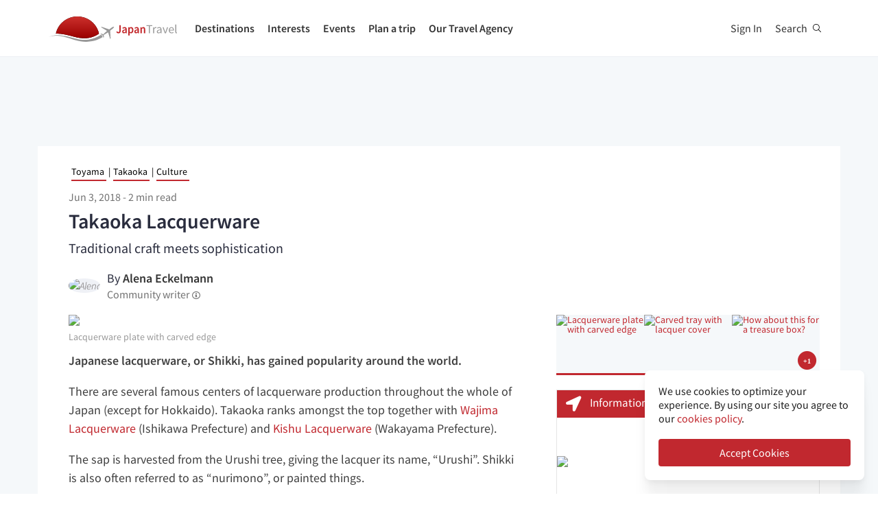

--- FILE ---
content_type: text/html; charset=utf-8
request_url: https://www.google.com/recaptcha/api2/anchor?ar=1&k=6LehkdkZAAAAAJIOh6Nt42XMaHekuMVxeYEpLWXi&co=aHR0cHM6Ly9lbi5qYXBhbnRyYXZlbC5jb206NDQz&hl=en&v=9TiwnJFHeuIw_s0wSd3fiKfN&size=normal&anchor-ms=20000&execute-ms=30000&cb=no7lmbwnsuvf
body_size: 48794
content:
<!DOCTYPE HTML><html dir="ltr" lang="en"><head><meta http-equiv="Content-Type" content="text/html; charset=UTF-8">
<meta http-equiv="X-UA-Compatible" content="IE=edge">
<title>reCAPTCHA</title>
<style type="text/css">
/* cyrillic-ext */
@font-face {
  font-family: 'Roboto';
  font-style: normal;
  font-weight: 400;
  font-stretch: 100%;
  src: url(//fonts.gstatic.com/s/roboto/v48/KFO7CnqEu92Fr1ME7kSn66aGLdTylUAMa3GUBHMdazTgWw.woff2) format('woff2');
  unicode-range: U+0460-052F, U+1C80-1C8A, U+20B4, U+2DE0-2DFF, U+A640-A69F, U+FE2E-FE2F;
}
/* cyrillic */
@font-face {
  font-family: 'Roboto';
  font-style: normal;
  font-weight: 400;
  font-stretch: 100%;
  src: url(//fonts.gstatic.com/s/roboto/v48/KFO7CnqEu92Fr1ME7kSn66aGLdTylUAMa3iUBHMdazTgWw.woff2) format('woff2');
  unicode-range: U+0301, U+0400-045F, U+0490-0491, U+04B0-04B1, U+2116;
}
/* greek-ext */
@font-face {
  font-family: 'Roboto';
  font-style: normal;
  font-weight: 400;
  font-stretch: 100%;
  src: url(//fonts.gstatic.com/s/roboto/v48/KFO7CnqEu92Fr1ME7kSn66aGLdTylUAMa3CUBHMdazTgWw.woff2) format('woff2');
  unicode-range: U+1F00-1FFF;
}
/* greek */
@font-face {
  font-family: 'Roboto';
  font-style: normal;
  font-weight: 400;
  font-stretch: 100%;
  src: url(//fonts.gstatic.com/s/roboto/v48/KFO7CnqEu92Fr1ME7kSn66aGLdTylUAMa3-UBHMdazTgWw.woff2) format('woff2');
  unicode-range: U+0370-0377, U+037A-037F, U+0384-038A, U+038C, U+038E-03A1, U+03A3-03FF;
}
/* math */
@font-face {
  font-family: 'Roboto';
  font-style: normal;
  font-weight: 400;
  font-stretch: 100%;
  src: url(//fonts.gstatic.com/s/roboto/v48/KFO7CnqEu92Fr1ME7kSn66aGLdTylUAMawCUBHMdazTgWw.woff2) format('woff2');
  unicode-range: U+0302-0303, U+0305, U+0307-0308, U+0310, U+0312, U+0315, U+031A, U+0326-0327, U+032C, U+032F-0330, U+0332-0333, U+0338, U+033A, U+0346, U+034D, U+0391-03A1, U+03A3-03A9, U+03B1-03C9, U+03D1, U+03D5-03D6, U+03F0-03F1, U+03F4-03F5, U+2016-2017, U+2034-2038, U+203C, U+2040, U+2043, U+2047, U+2050, U+2057, U+205F, U+2070-2071, U+2074-208E, U+2090-209C, U+20D0-20DC, U+20E1, U+20E5-20EF, U+2100-2112, U+2114-2115, U+2117-2121, U+2123-214F, U+2190, U+2192, U+2194-21AE, U+21B0-21E5, U+21F1-21F2, U+21F4-2211, U+2213-2214, U+2216-22FF, U+2308-230B, U+2310, U+2319, U+231C-2321, U+2336-237A, U+237C, U+2395, U+239B-23B7, U+23D0, U+23DC-23E1, U+2474-2475, U+25AF, U+25B3, U+25B7, U+25BD, U+25C1, U+25CA, U+25CC, U+25FB, U+266D-266F, U+27C0-27FF, U+2900-2AFF, U+2B0E-2B11, U+2B30-2B4C, U+2BFE, U+3030, U+FF5B, U+FF5D, U+1D400-1D7FF, U+1EE00-1EEFF;
}
/* symbols */
@font-face {
  font-family: 'Roboto';
  font-style: normal;
  font-weight: 400;
  font-stretch: 100%;
  src: url(//fonts.gstatic.com/s/roboto/v48/KFO7CnqEu92Fr1ME7kSn66aGLdTylUAMaxKUBHMdazTgWw.woff2) format('woff2');
  unicode-range: U+0001-000C, U+000E-001F, U+007F-009F, U+20DD-20E0, U+20E2-20E4, U+2150-218F, U+2190, U+2192, U+2194-2199, U+21AF, U+21E6-21F0, U+21F3, U+2218-2219, U+2299, U+22C4-22C6, U+2300-243F, U+2440-244A, U+2460-24FF, U+25A0-27BF, U+2800-28FF, U+2921-2922, U+2981, U+29BF, U+29EB, U+2B00-2BFF, U+4DC0-4DFF, U+FFF9-FFFB, U+10140-1018E, U+10190-1019C, U+101A0, U+101D0-101FD, U+102E0-102FB, U+10E60-10E7E, U+1D2C0-1D2D3, U+1D2E0-1D37F, U+1F000-1F0FF, U+1F100-1F1AD, U+1F1E6-1F1FF, U+1F30D-1F30F, U+1F315, U+1F31C, U+1F31E, U+1F320-1F32C, U+1F336, U+1F378, U+1F37D, U+1F382, U+1F393-1F39F, U+1F3A7-1F3A8, U+1F3AC-1F3AF, U+1F3C2, U+1F3C4-1F3C6, U+1F3CA-1F3CE, U+1F3D4-1F3E0, U+1F3ED, U+1F3F1-1F3F3, U+1F3F5-1F3F7, U+1F408, U+1F415, U+1F41F, U+1F426, U+1F43F, U+1F441-1F442, U+1F444, U+1F446-1F449, U+1F44C-1F44E, U+1F453, U+1F46A, U+1F47D, U+1F4A3, U+1F4B0, U+1F4B3, U+1F4B9, U+1F4BB, U+1F4BF, U+1F4C8-1F4CB, U+1F4D6, U+1F4DA, U+1F4DF, U+1F4E3-1F4E6, U+1F4EA-1F4ED, U+1F4F7, U+1F4F9-1F4FB, U+1F4FD-1F4FE, U+1F503, U+1F507-1F50B, U+1F50D, U+1F512-1F513, U+1F53E-1F54A, U+1F54F-1F5FA, U+1F610, U+1F650-1F67F, U+1F687, U+1F68D, U+1F691, U+1F694, U+1F698, U+1F6AD, U+1F6B2, U+1F6B9-1F6BA, U+1F6BC, U+1F6C6-1F6CF, U+1F6D3-1F6D7, U+1F6E0-1F6EA, U+1F6F0-1F6F3, U+1F6F7-1F6FC, U+1F700-1F7FF, U+1F800-1F80B, U+1F810-1F847, U+1F850-1F859, U+1F860-1F887, U+1F890-1F8AD, U+1F8B0-1F8BB, U+1F8C0-1F8C1, U+1F900-1F90B, U+1F93B, U+1F946, U+1F984, U+1F996, U+1F9E9, U+1FA00-1FA6F, U+1FA70-1FA7C, U+1FA80-1FA89, U+1FA8F-1FAC6, U+1FACE-1FADC, U+1FADF-1FAE9, U+1FAF0-1FAF8, U+1FB00-1FBFF;
}
/* vietnamese */
@font-face {
  font-family: 'Roboto';
  font-style: normal;
  font-weight: 400;
  font-stretch: 100%;
  src: url(//fonts.gstatic.com/s/roboto/v48/KFO7CnqEu92Fr1ME7kSn66aGLdTylUAMa3OUBHMdazTgWw.woff2) format('woff2');
  unicode-range: U+0102-0103, U+0110-0111, U+0128-0129, U+0168-0169, U+01A0-01A1, U+01AF-01B0, U+0300-0301, U+0303-0304, U+0308-0309, U+0323, U+0329, U+1EA0-1EF9, U+20AB;
}
/* latin-ext */
@font-face {
  font-family: 'Roboto';
  font-style: normal;
  font-weight: 400;
  font-stretch: 100%;
  src: url(//fonts.gstatic.com/s/roboto/v48/KFO7CnqEu92Fr1ME7kSn66aGLdTylUAMa3KUBHMdazTgWw.woff2) format('woff2');
  unicode-range: U+0100-02BA, U+02BD-02C5, U+02C7-02CC, U+02CE-02D7, U+02DD-02FF, U+0304, U+0308, U+0329, U+1D00-1DBF, U+1E00-1E9F, U+1EF2-1EFF, U+2020, U+20A0-20AB, U+20AD-20C0, U+2113, U+2C60-2C7F, U+A720-A7FF;
}
/* latin */
@font-face {
  font-family: 'Roboto';
  font-style: normal;
  font-weight: 400;
  font-stretch: 100%;
  src: url(//fonts.gstatic.com/s/roboto/v48/KFO7CnqEu92Fr1ME7kSn66aGLdTylUAMa3yUBHMdazQ.woff2) format('woff2');
  unicode-range: U+0000-00FF, U+0131, U+0152-0153, U+02BB-02BC, U+02C6, U+02DA, U+02DC, U+0304, U+0308, U+0329, U+2000-206F, U+20AC, U+2122, U+2191, U+2193, U+2212, U+2215, U+FEFF, U+FFFD;
}
/* cyrillic-ext */
@font-face {
  font-family: 'Roboto';
  font-style: normal;
  font-weight: 500;
  font-stretch: 100%;
  src: url(//fonts.gstatic.com/s/roboto/v48/KFO7CnqEu92Fr1ME7kSn66aGLdTylUAMa3GUBHMdazTgWw.woff2) format('woff2');
  unicode-range: U+0460-052F, U+1C80-1C8A, U+20B4, U+2DE0-2DFF, U+A640-A69F, U+FE2E-FE2F;
}
/* cyrillic */
@font-face {
  font-family: 'Roboto';
  font-style: normal;
  font-weight: 500;
  font-stretch: 100%;
  src: url(//fonts.gstatic.com/s/roboto/v48/KFO7CnqEu92Fr1ME7kSn66aGLdTylUAMa3iUBHMdazTgWw.woff2) format('woff2');
  unicode-range: U+0301, U+0400-045F, U+0490-0491, U+04B0-04B1, U+2116;
}
/* greek-ext */
@font-face {
  font-family: 'Roboto';
  font-style: normal;
  font-weight: 500;
  font-stretch: 100%;
  src: url(//fonts.gstatic.com/s/roboto/v48/KFO7CnqEu92Fr1ME7kSn66aGLdTylUAMa3CUBHMdazTgWw.woff2) format('woff2');
  unicode-range: U+1F00-1FFF;
}
/* greek */
@font-face {
  font-family: 'Roboto';
  font-style: normal;
  font-weight: 500;
  font-stretch: 100%;
  src: url(//fonts.gstatic.com/s/roboto/v48/KFO7CnqEu92Fr1ME7kSn66aGLdTylUAMa3-UBHMdazTgWw.woff2) format('woff2');
  unicode-range: U+0370-0377, U+037A-037F, U+0384-038A, U+038C, U+038E-03A1, U+03A3-03FF;
}
/* math */
@font-face {
  font-family: 'Roboto';
  font-style: normal;
  font-weight: 500;
  font-stretch: 100%;
  src: url(//fonts.gstatic.com/s/roboto/v48/KFO7CnqEu92Fr1ME7kSn66aGLdTylUAMawCUBHMdazTgWw.woff2) format('woff2');
  unicode-range: U+0302-0303, U+0305, U+0307-0308, U+0310, U+0312, U+0315, U+031A, U+0326-0327, U+032C, U+032F-0330, U+0332-0333, U+0338, U+033A, U+0346, U+034D, U+0391-03A1, U+03A3-03A9, U+03B1-03C9, U+03D1, U+03D5-03D6, U+03F0-03F1, U+03F4-03F5, U+2016-2017, U+2034-2038, U+203C, U+2040, U+2043, U+2047, U+2050, U+2057, U+205F, U+2070-2071, U+2074-208E, U+2090-209C, U+20D0-20DC, U+20E1, U+20E5-20EF, U+2100-2112, U+2114-2115, U+2117-2121, U+2123-214F, U+2190, U+2192, U+2194-21AE, U+21B0-21E5, U+21F1-21F2, U+21F4-2211, U+2213-2214, U+2216-22FF, U+2308-230B, U+2310, U+2319, U+231C-2321, U+2336-237A, U+237C, U+2395, U+239B-23B7, U+23D0, U+23DC-23E1, U+2474-2475, U+25AF, U+25B3, U+25B7, U+25BD, U+25C1, U+25CA, U+25CC, U+25FB, U+266D-266F, U+27C0-27FF, U+2900-2AFF, U+2B0E-2B11, U+2B30-2B4C, U+2BFE, U+3030, U+FF5B, U+FF5D, U+1D400-1D7FF, U+1EE00-1EEFF;
}
/* symbols */
@font-face {
  font-family: 'Roboto';
  font-style: normal;
  font-weight: 500;
  font-stretch: 100%;
  src: url(//fonts.gstatic.com/s/roboto/v48/KFO7CnqEu92Fr1ME7kSn66aGLdTylUAMaxKUBHMdazTgWw.woff2) format('woff2');
  unicode-range: U+0001-000C, U+000E-001F, U+007F-009F, U+20DD-20E0, U+20E2-20E4, U+2150-218F, U+2190, U+2192, U+2194-2199, U+21AF, U+21E6-21F0, U+21F3, U+2218-2219, U+2299, U+22C4-22C6, U+2300-243F, U+2440-244A, U+2460-24FF, U+25A0-27BF, U+2800-28FF, U+2921-2922, U+2981, U+29BF, U+29EB, U+2B00-2BFF, U+4DC0-4DFF, U+FFF9-FFFB, U+10140-1018E, U+10190-1019C, U+101A0, U+101D0-101FD, U+102E0-102FB, U+10E60-10E7E, U+1D2C0-1D2D3, U+1D2E0-1D37F, U+1F000-1F0FF, U+1F100-1F1AD, U+1F1E6-1F1FF, U+1F30D-1F30F, U+1F315, U+1F31C, U+1F31E, U+1F320-1F32C, U+1F336, U+1F378, U+1F37D, U+1F382, U+1F393-1F39F, U+1F3A7-1F3A8, U+1F3AC-1F3AF, U+1F3C2, U+1F3C4-1F3C6, U+1F3CA-1F3CE, U+1F3D4-1F3E0, U+1F3ED, U+1F3F1-1F3F3, U+1F3F5-1F3F7, U+1F408, U+1F415, U+1F41F, U+1F426, U+1F43F, U+1F441-1F442, U+1F444, U+1F446-1F449, U+1F44C-1F44E, U+1F453, U+1F46A, U+1F47D, U+1F4A3, U+1F4B0, U+1F4B3, U+1F4B9, U+1F4BB, U+1F4BF, U+1F4C8-1F4CB, U+1F4D6, U+1F4DA, U+1F4DF, U+1F4E3-1F4E6, U+1F4EA-1F4ED, U+1F4F7, U+1F4F9-1F4FB, U+1F4FD-1F4FE, U+1F503, U+1F507-1F50B, U+1F50D, U+1F512-1F513, U+1F53E-1F54A, U+1F54F-1F5FA, U+1F610, U+1F650-1F67F, U+1F687, U+1F68D, U+1F691, U+1F694, U+1F698, U+1F6AD, U+1F6B2, U+1F6B9-1F6BA, U+1F6BC, U+1F6C6-1F6CF, U+1F6D3-1F6D7, U+1F6E0-1F6EA, U+1F6F0-1F6F3, U+1F6F7-1F6FC, U+1F700-1F7FF, U+1F800-1F80B, U+1F810-1F847, U+1F850-1F859, U+1F860-1F887, U+1F890-1F8AD, U+1F8B0-1F8BB, U+1F8C0-1F8C1, U+1F900-1F90B, U+1F93B, U+1F946, U+1F984, U+1F996, U+1F9E9, U+1FA00-1FA6F, U+1FA70-1FA7C, U+1FA80-1FA89, U+1FA8F-1FAC6, U+1FACE-1FADC, U+1FADF-1FAE9, U+1FAF0-1FAF8, U+1FB00-1FBFF;
}
/* vietnamese */
@font-face {
  font-family: 'Roboto';
  font-style: normal;
  font-weight: 500;
  font-stretch: 100%;
  src: url(//fonts.gstatic.com/s/roboto/v48/KFO7CnqEu92Fr1ME7kSn66aGLdTylUAMa3OUBHMdazTgWw.woff2) format('woff2');
  unicode-range: U+0102-0103, U+0110-0111, U+0128-0129, U+0168-0169, U+01A0-01A1, U+01AF-01B0, U+0300-0301, U+0303-0304, U+0308-0309, U+0323, U+0329, U+1EA0-1EF9, U+20AB;
}
/* latin-ext */
@font-face {
  font-family: 'Roboto';
  font-style: normal;
  font-weight: 500;
  font-stretch: 100%;
  src: url(//fonts.gstatic.com/s/roboto/v48/KFO7CnqEu92Fr1ME7kSn66aGLdTylUAMa3KUBHMdazTgWw.woff2) format('woff2');
  unicode-range: U+0100-02BA, U+02BD-02C5, U+02C7-02CC, U+02CE-02D7, U+02DD-02FF, U+0304, U+0308, U+0329, U+1D00-1DBF, U+1E00-1E9F, U+1EF2-1EFF, U+2020, U+20A0-20AB, U+20AD-20C0, U+2113, U+2C60-2C7F, U+A720-A7FF;
}
/* latin */
@font-face {
  font-family: 'Roboto';
  font-style: normal;
  font-weight: 500;
  font-stretch: 100%;
  src: url(//fonts.gstatic.com/s/roboto/v48/KFO7CnqEu92Fr1ME7kSn66aGLdTylUAMa3yUBHMdazQ.woff2) format('woff2');
  unicode-range: U+0000-00FF, U+0131, U+0152-0153, U+02BB-02BC, U+02C6, U+02DA, U+02DC, U+0304, U+0308, U+0329, U+2000-206F, U+20AC, U+2122, U+2191, U+2193, U+2212, U+2215, U+FEFF, U+FFFD;
}
/* cyrillic-ext */
@font-face {
  font-family: 'Roboto';
  font-style: normal;
  font-weight: 900;
  font-stretch: 100%;
  src: url(//fonts.gstatic.com/s/roboto/v48/KFO7CnqEu92Fr1ME7kSn66aGLdTylUAMa3GUBHMdazTgWw.woff2) format('woff2');
  unicode-range: U+0460-052F, U+1C80-1C8A, U+20B4, U+2DE0-2DFF, U+A640-A69F, U+FE2E-FE2F;
}
/* cyrillic */
@font-face {
  font-family: 'Roboto';
  font-style: normal;
  font-weight: 900;
  font-stretch: 100%;
  src: url(//fonts.gstatic.com/s/roboto/v48/KFO7CnqEu92Fr1ME7kSn66aGLdTylUAMa3iUBHMdazTgWw.woff2) format('woff2');
  unicode-range: U+0301, U+0400-045F, U+0490-0491, U+04B0-04B1, U+2116;
}
/* greek-ext */
@font-face {
  font-family: 'Roboto';
  font-style: normal;
  font-weight: 900;
  font-stretch: 100%;
  src: url(//fonts.gstatic.com/s/roboto/v48/KFO7CnqEu92Fr1ME7kSn66aGLdTylUAMa3CUBHMdazTgWw.woff2) format('woff2');
  unicode-range: U+1F00-1FFF;
}
/* greek */
@font-face {
  font-family: 'Roboto';
  font-style: normal;
  font-weight: 900;
  font-stretch: 100%;
  src: url(//fonts.gstatic.com/s/roboto/v48/KFO7CnqEu92Fr1ME7kSn66aGLdTylUAMa3-UBHMdazTgWw.woff2) format('woff2');
  unicode-range: U+0370-0377, U+037A-037F, U+0384-038A, U+038C, U+038E-03A1, U+03A3-03FF;
}
/* math */
@font-face {
  font-family: 'Roboto';
  font-style: normal;
  font-weight: 900;
  font-stretch: 100%;
  src: url(//fonts.gstatic.com/s/roboto/v48/KFO7CnqEu92Fr1ME7kSn66aGLdTylUAMawCUBHMdazTgWw.woff2) format('woff2');
  unicode-range: U+0302-0303, U+0305, U+0307-0308, U+0310, U+0312, U+0315, U+031A, U+0326-0327, U+032C, U+032F-0330, U+0332-0333, U+0338, U+033A, U+0346, U+034D, U+0391-03A1, U+03A3-03A9, U+03B1-03C9, U+03D1, U+03D5-03D6, U+03F0-03F1, U+03F4-03F5, U+2016-2017, U+2034-2038, U+203C, U+2040, U+2043, U+2047, U+2050, U+2057, U+205F, U+2070-2071, U+2074-208E, U+2090-209C, U+20D0-20DC, U+20E1, U+20E5-20EF, U+2100-2112, U+2114-2115, U+2117-2121, U+2123-214F, U+2190, U+2192, U+2194-21AE, U+21B0-21E5, U+21F1-21F2, U+21F4-2211, U+2213-2214, U+2216-22FF, U+2308-230B, U+2310, U+2319, U+231C-2321, U+2336-237A, U+237C, U+2395, U+239B-23B7, U+23D0, U+23DC-23E1, U+2474-2475, U+25AF, U+25B3, U+25B7, U+25BD, U+25C1, U+25CA, U+25CC, U+25FB, U+266D-266F, U+27C0-27FF, U+2900-2AFF, U+2B0E-2B11, U+2B30-2B4C, U+2BFE, U+3030, U+FF5B, U+FF5D, U+1D400-1D7FF, U+1EE00-1EEFF;
}
/* symbols */
@font-face {
  font-family: 'Roboto';
  font-style: normal;
  font-weight: 900;
  font-stretch: 100%;
  src: url(//fonts.gstatic.com/s/roboto/v48/KFO7CnqEu92Fr1ME7kSn66aGLdTylUAMaxKUBHMdazTgWw.woff2) format('woff2');
  unicode-range: U+0001-000C, U+000E-001F, U+007F-009F, U+20DD-20E0, U+20E2-20E4, U+2150-218F, U+2190, U+2192, U+2194-2199, U+21AF, U+21E6-21F0, U+21F3, U+2218-2219, U+2299, U+22C4-22C6, U+2300-243F, U+2440-244A, U+2460-24FF, U+25A0-27BF, U+2800-28FF, U+2921-2922, U+2981, U+29BF, U+29EB, U+2B00-2BFF, U+4DC0-4DFF, U+FFF9-FFFB, U+10140-1018E, U+10190-1019C, U+101A0, U+101D0-101FD, U+102E0-102FB, U+10E60-10E7E, U+1D2C0-1D2D3, U+1D2E0-1D37F, U+1F000-1F0FF, U+1F100-1F1AD, U+1F1E6-1F1FF, U+1F30D-1F30F, U+1F315, U+1F31C, U+1F31E, U+1F320-1F32C, U+1F336, U+1F378, U+1F37D, U+1F382, U+1F393-1F39F, U+1F3A7-1F3A8, U+1F3AC-1F3AF, U+1F3C2, U+1F3C4-1F3C6, U+1F3CA-1F3CE, U+1F3D4-1F3E0, U+1F3ED, U+1F3F1-1F3F3, U+1F3F5-1F3F7, U+1F408, U+1F415, U+1F41F, U+1F426, U+1F43F, U+1F441-1F442, U+1F444, U+1F446-1F449, U+1F44C-1F44E, U+1F453, U+1F46A, U+1F47D, U+1F4A3, U+1F4B0, U+1F4B3, U+1F4B9, U+1F4BB, U+1F4BF, U+1F4C8-1F4CB, U+1F4D6, U+1F4DA, U+1F4DF, U+1F4E3-1F4E6, U+1F4EA-1F4ED, U+1F4F7, U+1F4F9-1F4FB, U+1F4FD-1F4FE, U+1F503, U+1F507-1F50B, U+1F50D, U+1F512-1F513, U+1F53E-1F54A, U+1F54F-1F5FA, U+1F610, U+1F650-1F67F, U+1F687, U+1F68D, U+1F691, U+1F694, U+1F698, U+1F6AD, U+1F6B2, U+1F6B9-1F6BA, U+1F6BC, U+1F6C6-1F6CF, U+1F6D3-1F6D7, U+1F6E0-1F6EA, U+1F6F0-1F6F3, U+1F6F7-1F6FC, U+1F700-1F7FF, U+1F800-1F80B, U+1F810-1F847, U+1F850-1F859, U+1F860-1F887, U+1F890-1F8AD, U+1F8B0-1F8BB, U+1F8C0-1F8C1, U+1F900-1F90B, U+1F93B, U+1F946, U+1F984, U+1F996, U+1F9E9, U+1FA00-1FA6F, U+1FA70-1FA7C, U+1FA80-1FA89, U+1FA8F-1FAC6, U+1FACE-1FADC, U+1FADF-1FAE9, U+1FAF0-1FAF8, U+1FB00-1FBFF;
}
/* vietnamese */
@font-face {
  font-family: 'Roboto';
  font-style: normal;
  font-weight: 900;
  font-stretch: 100%;
  src: url(//fonts.gstatic.com/s/roboto/v48/KFO7CnqEu92Fr1ME7kSn66aGLdTylUAMa3OUBHMdazTgWw.woff2) format('woff2');
  unicode-range: U+0102-0103, U+0110-0111, U+0128-0129, U+0168-0169, U+01A0-01A1, U+01AF-01B0, U+0300-0301, U+0303-0304, U+0308-0309, U+0323, U+0329, U+1EA0-1EF9, U+20AB;
}
/* latin-ext */
@font-face {
  font-family: 'Roboto';
  font-style: normal;
  font-weight: 900;
  font-stretch: 100%;
  src: url(//fonts.gstatic.com/s/roboto/v48/KFO7CnqEu92Fr1ME7kSn66aGLdTylUAMa3KUBHMdazTgWw.woff2) format('woff2');
  unicode-range: U+0100-02BA, U+02BD-02C5, U+02C7-02CC, U+02CE-02D7, U+02DD-02FF, U+0304, U+0308, U+0329, U+1D00-1DBF, U+1E00-1E9F, U+1EF2-1EFF, U+2020, U+20A0-20AB, U+20AD-20C0, U+2113, U+2C60-2C7F, U+A720-A7FF;
}
/* latin */
@font-face {
  font-family: 'Roboto';
  font-style: normal;
  font-weight: 900;
  font-stretch: 100%;
  src: url(//fonts.gstatic.com/s/roboto/v48/KFO7CnqEu92Fr1ME7kSn66aGLdTylUAMa3yUBHMdazQ.woff2) format('woff2');
  unicode-range: U+0000-00FF, U+0131, U+0152-0153, U+02BB-02BC, U+02C6, U+02DA, U+02DC, U+0304, U+0308, U+0329, U+2000-206F, U+20AC, U+2122, U+2191, U+2193, U+2212, U+2215, U+FEFF, U+FFFD;
}

</style>
<link rel="stylesheet" type="text/css" href="https://www.gstatic.com/recaptcha/releases/9TiwnJFHeuIw_s0wSd3fiKfN/styles__ltr.css">
<script nonce="uWu2QXBT5O2FyO-aXbgBFQ" type="text/javascript">window['__recaptcha_api'] = 'https://www.google.com/recaptcha/api2/';</script>
<script type="text/javascript" src="https://www.gstatic.com/recaptcha/releases/9TiwnJFHeuIw_s0wSd3fiKfN/recaptcha__en.js" nonce="uWu2QXBT5O2FyO-aXbgBFQ">
      
    </script></head>
<body><div id="rc-anchor-alert" class="rc-anchor-alert"></div>
<input type="hidden" id="recaptcha-token" value="[base64]">
<script type="text/javascript" nonce="uWu2QXBT5O2FyO-aXbgBFQ">
      recaptcha.anchor.Main.init("[\x22ainput\x22,[\x22bgdata\x22,\x22\x22,\[base64]/[base64]/[base64]/[base64]/[base64]/[base64]/[base64]/[base64]/[base64]/[base64]\\u003d\x22,\[base64]\\u003d\x22,\[base64]/DqDZcw6tfw6nDi0rDrTTCtcK5wotUB8OPJsKfJCLCtMKabMKaw6Flw7XCpQ9iwpQXNmnDqRJkw4w0BAZNen/CrcK/wpjDt8ODcA5zwoLCpn4FVMO9OwNEw49VwovCj07Ct0LDsUzCtsO3wosEw5dBwqHCgMOufcOIdArCvcK4wqYMw6hWw7d3w7VRw4QPwo5aw5QDP0JXw4IcG2UtTS/[base64]/aBPCvMK1w6s6wpjCn8KOwowXwpFjw4p7JsKvw4MHccKjw4A3F3HDvSpeMDjCjHHCkAovw7HCiR7DucKEw4rCkgQqU8Kkb30JfsOdYcO6wofDt8Odw5Igw5rCjsO1WHPDnFNLwo/DiW53c8KSwoNWwobCtz/[base64]/[base64]/WhPCvMOIfcOeYsKQw4jDi8O0woBnTcO3dsK2w4TDtMO7w5LChX4QPsKWOD4yBcKcw5gyXsKbeMKvw7jCgsKYSAsqG0DDmMODQ8KAGGU7fnnDmcKoTzB9ZU4Iwq9Hw6EhB8OwwqpIw5XDnxFtNDrCqcK7w7sKwpM/CRcxw47DtMOJPsKHdmLCkMOXw7jCncKrw7nDqMK6wqTDsw7Dt8OIw4YdworDksOiU37Cry1AdcKjwpzDtMOVwoBew4ttScO9w7lRH8OddcOkwp/[base64]/Ct8KFw5jDrcKcwrAlQGnCpRtywpMYYMOQwr/DvC0gDXrDmsK+McOwdVcJwpvDrnPDp2Qdwqp4wqXDhsORa3MqF1RtcsOCXcKld8OBw6bChcOEwrciwrEFSnfCgcOaBiMZwr/Di8KPTDAwVsK/E2rCjnANwpA5AcOGwrIrwoZoB0NhFEQvw5ENM8K/w53DhQc5VBbCkMKATmzChcOGw7xmAD5uNEHDi0HCiMKZw6/[base64]/[base64]/CjsKMwpx1wonCj0nDoMKfbsOYw4JlwpbCowXCh0ldbE3CrMONw5UTbGvDo03Ds8KLQkLDnDoeGTDDkH3ChsOtwocYHxFNMMKqw4/CgzQBwrXCgsOfwqkSwoddwpICwpR4acKlwrnCu8KEwrEXGVcxf8KpK33ChcKYUcK7wqIDwpMFw4FjGlw8wpLDssOTwrvCtwkow5Jbw4RLw5k3w47CqmbCiVfDu8KqfxXCmcKTVVvCiMKAD0XDqcOkbl5oVSp/w7LDmT8fwoYBw4xsw5QhwqZSKwfDkmIsMcOCw6fCosOhY8KrXjLDs0M/w5d/wonCjMOYfEVlw77Dq8KeFHLDl8Klw5LCmFfClsK7wodMasKSwo9UIDvDqMKMw4TDpGTCtnHCjsOyJ1PCu8OyZX/[base64]/Duho+OiFRwowJNMK9wq/DmG7CisK/woTDuRlcJ8OcR8OgN3PDtWbCkx8vWATDrFR3HMO0IS/[base64]/DmyLCjMK2SWgScRNfwpQ0Ti1Jw7jDgz7CkwTClDnCvg4zNsOKIys+w4Ypw5LDhsKKw7vCmMOvRj9Qw5LDvSlLw5cXSCBATTjCiUPDjn7CscO3wp8Tw7DDosO1w7luHj8kccO6w5PCuCnCs0jCo8OcNcKswpXCi3bClcKYJMONw6xNHBAGTMOdw6dwcw7DvcOYH8ODwp/CoXBrAX7CriMJw7xFw7PCs1bChj46wpbDkcKhw6pHwrPCsTcaJcOsRX8ywrNCNcKgUw7CmMKwQgfCpV46w4pdRsKmLMO5w4RnRsOeXj7DjE9mwrghwp9beARWfsKXa8KYwpdHXMKqUsOlankgwrfDtTbDq8OMwotwMTgHQh1Ewr3DiMOuwpTCksOIED/Dpk18LsKMw6IsI8O3w6PCrUo3w6bCr8OROzxcw7YrEcOQdcOGw5xKbVXDs2QfW8OaAFfCnMKFC8KTYFzDvWnDusOMfQMVw45GwrXDjwvCthTCgRDCm8OJwpTCjsOFY8OGw69lVMOAw4QOw6pzFsOFTCnClQh8wqXCpMOBwrDDuk/CggvCoDltbcOYfsK3VAbClMOAwpJtwrk3BBLCiCLDoMKzw63ChMKswp7DjsKlwqvCuUzDghE6CwzDozdTw5HDmcO/DWcqMS10w4PCr8O/w7YbeMOcUsOFJ2Y+wq/Do8OJwrnCicK9awDCncKkw6x0w7zCoCcvJcKiw4pUIwjDtcOoM8O/EVnCmkZZRFwXfMOmbcKIw7kwVsObwq3DhB8/w4nCo8OVw6bDg8K8wr/CucKpacKFG8OTw7l0U8KJw6NIEcOSw7jCuMKST8OswqMzKcK8wrtxwrrCucOTEsOmCQTDrA80cMK+wpsuwrlpw5diw6VcwovDhTNVesKnCsKHwq0cwpDCssO/H8KVQwzDisK/w7fCksKFwo89IMKFw4XDrzBaBMOHwpYMVGZkQMOWwrduPxNOwr05wp9xwqHDu8Kuwo9Pw41nw6jCtg97fcK5w7PCvsKLw7zDrVfCusK/JhcvwoIMacKNw4FydU3CgkzCtWUcwrXDuQbDjFHCjMKwE8O9wpdkwoTCu3nCvkfDpcKCKADDjcOvQMOcwpvCmUB1CCzCqMOHMgPCuHZOwrrDpcK2DXDDu8OAwoIawogxPMKjLMOzeHvCtW3Chj1Pw7lAe1/CjsK8w73Cu8ONw5LCqsOXwpwrwoFAwqrDocKuwrnCo8Ogwp1sw7XCoA3CjUojw4/DusKBw5nDq8OVwovDtMKdB3fCksKddWslLsOuAcKTDS3ChsOTw7NPw73CkMOkwr3Dlh98YsKtHcOiwqvDtsKFbh/[base64]/[base64]/wobDsE4jRcKPw5nCpMOgCsKjwrcvBcOKEcOtQDlTw5YkLsO2w7zDlyjCvcOCYAMQSBIjw7LDmTpIwqvDvTB7WcKcwoNeTMOtw6rCmEvDmcOxwovDsXRJNCvDpcKeKkTDh0ZRJyXDpMOGwojDp8OBw7DCuj/[base64]/DiMKGw7x9wrtuw53DiMOjWcKZwo3CpWLCj8KqXlnDvcOUwr0XOC/[base64]/CvcKQw7QyIsO7w4LDq2bDvz3DkcKQFhh2dcOIwoHDvcKmTDZ5w5DDksOOwoM9O8Kjw5rDh04Pw4LDhVZpw6rDtS5lw699WcOlwqsGw5Qyc8K/ZWDDuRZCf8K+wqHCj8OPw7DCqcOqw7c9Vx/CnsONwpHCuDRsWMOSw7Mkb8ODw4BXbMKBw5/Dh1E+wp4ywqjClnwbfcObw67DtcKjFsOKwq/DqsKCLcOtwqrCmXJIZzZfSCDCj8Kow6IhKsKnBDcNwrHDlFrDhE3DsnEkNMKpw5tZA8OvwqlswrDDjcOJLT/DkcKucTjCoFHCgcKcK8OMw4bDllw1wqnDnMOWw5fDn8Orwo/[base64]/[base64]/w7LCgsKWwrV8w7PDtBjCpxjDoRzCrMOpwpnCksO8wp06wo59ABlKfUxOw5vDnB3DsgHCkDnDocORFBhOZAhBwpsJwoVEcsKxwoVmeHXDksKmw4XCocOBXMO5ZMOcw5/CmsK6wpnCkADCksOIwo7DtcK+HzUAwp7CtMOQwrLDlypew5vDtsK3w7jCsg8gw6I0IsKETRbDvsK6w7kAS8O5BH7DsixKex4qfcKww4JqFSHDsVvCjCBBHl1dSivDpMO0wqnCl0rCpSABQAdEwoIsIHEww7HCgsKBwr9fw5d+w6/DjcK9wqo+w4M5wq7DljXCthXCqMK9woLDvRHCnn7DnsOxwpEHw5BfwoN7G8OJwp/DiBIQY8KAw6UyVcOjFMOFb8KPciptH8KhC8OfR0A8VFlJw4Z2w6vDjHF9TcKOAV8rw6QtHV7CvETDm8OWwr8/[base64]/[base64]/ChMKPWsKZcisCw63ClcKHERtyAELCrcK0w4jCpRvDigfCg8KdMCvCjsOGw7bCqxQrecOOwqUGTGsIccOrwoXDkzLDtC4OwqtbfcKiThNlwp7DlsO/YUA4TirDqcKLE2HCgyfCh8KZNMO7V3k1wqJMW8KOwoXCuD8kD8OXJcOrHlfCoMOww49BwpDCnlzDqsKbwpsbXwYiw6fDj8Kcwpxpw5NJOMOcSj1nwqHDgMKRGUrDsCnDpVpZUcO+w4tbFMOCWXJsw7PDhQFub8KmVsOZwqHDoMOLFsOtwpHDilPDvMO/[base64]/[base64]/CqsKxX8ODw4vDqMKyw41qQFwhNsKYIMKUwqEmI8OUFMOIEMOLw67DukXCn3nDp8KRwq/CucKAwrtcfMOdwqbDqHMKKgzCgwAaw7Ukwogmw5jCj1PCtMO7w4DDskl1wrvCqcOtBg3CvsOlw6lwwr/Cgg5ww51JwpMCw7ppw7HDscO2V8OYw7w1wphSOsK3BMKGbyXCnCbDucOwbcKue8K/wogPw5JuF8Ojw5UMwrxpw7g4KsKlw7fCmMOcV14Dw6UYwrnDg8OfJcKMw5TCu8K1wrNDwozDscK+w5DDj8OzMwkQwq16w6gYWk5Cw71bHMOKYcOQw4BDwoYawpLCscKRwoR7AcK8woTCmsKTEn/DqMKOZjFrw6ZpOmPCi8KtKcOzwpfCpsO5w4bDm3suw6PCp8O+wooFw4XCvyHDm8OGwo3CosKgwqkSKCDCgGB+XsK5WMK9bsORY8OsXMKpwoNYDhfCpcK0NsO5AXYyDcOMw6Adw4/[base64]/DssOXBS1kwr48KX9Ow77Cpz3DlcOEBcKTUCELKsOfwoDCvAXCnMKCXcKKwqjCsmTDrk4BK8KsLDPDk8KuwpgYw7LDonbDkGd7w75gTSrDj8K/[base64]/[base64]/[base64]/CuE5rGFwkw7xpw4lGGEVGYEYgw4Q7w5tyw67ChkBMFS3Ct8Ktw7Zew4o9w4bCjMK8wpPCgMKUDcO/[base64]/[base64]/AcOTwqDCicK1wq/CqygjZMKidsKww6swCFzDo8Osw5NMJsKKfMK0MmnDk8O4w5xcLRNQRTnCrhvDisKSKxLDllBZw6bCqgLDgDTCl8KYFGrDiFzCt8OYa1Iawq8Bw7UbasOpQlxOw73Ch1HCpsKoD0LCgFbCsBViwpfDjBfCq8KiwpzDvhp7d8OmTsKLw500TMKcw7E/X8K7w5zCpx9dUz8xJEXDux5Hw5YZQX4SbxUUw6ApwqnDiyF0IMOkQTDDtA7Co3fDksKKYcKfw6UBWD0MwrUWW0gaScO+TWoMwo3Dtwx4wq5ha8KUMyEMOcOIw7bDjMOMw4/DiMObSsKLwogWfcOBwo/DosOGwrzDpGoHcSHDqGEBwpHCgGLDrhAuwpYxE8K/wrHDj8Oww7DCiMOcEn7DqwoEw4nDvsOKEMOtw60zw7TDmkDDgwHDmFzCkGxCUMOTTjzDiTFcw5fDjmMewpFsw5gTNkXDkMOVE8KdSsKKScOZecOUMsOdX3AMJ8KECMO9TkNVwqjChw/CkVbCiDnCq37DtEtdw5UmFMOpSGMpwp/DsClzVV/CrUBswrfDlWvDl8Orw6PCphoSw4vCvAsowoLCr8Odwp3DqMK0aXTCkMKwagUGwokywo5twrvDl2TCmSLDmn9VBMKWw7QUKsK9wqMvSWjDgcOHKTxUAcKqw7XCtSjCmig5Clxpw6jCp8OVRsO+w741wpRIwrxYw5xAXMO/[base64]/CsMOjZsOiTXXCk8O4w5jDnsKgw7PDiEFnw4FUdTh1wpRgfEdlHVDDgcOvGD7CnnPDnhTDq8O/BxLCncO+Pi/CuCDCqldjD8OTwofCjmjDhXA+IkDDtVTDqsKxwqIlJnkQYMOtUMKKwpXDp8OOelHDhCzChMOcL8ONwprDjMK1VUbDrk7Dqi9ywpLCq8ORPcK0eWlDR1PDosKTHMOHdsKRVifCv8K3L8KzXgLDlgXDtsOHPMOnwrBpwq/DkcOUw7bDhkwSM13CqWcrwp3CvsK7Y8KXwpXDrgjCl8KrwpjDtMKtDGrCjsO4Imgbw7U9BizCk8KVwr7DoMO7FAB3w4BhworCn2F0wp47XkXDlip/[base64]/[base64]/DuF0ewrbCp8OLwq40wr3CpMOjwq/DlB7DtE8+TU/[base64]/w7/DtQZ5aAjDr8OkwqzDu2VRMRTDlcKSe8KGw59fwqjDhMKjd3vCiHrDvjPCqcKYw6LDpEBHS8OPLsOMKcKHwoJ2wr3ChkDDhcK/wo0EAsKuYMKLM8KdQ8Oiw6Ncw6Yqwr1eecOZwonDqMKvw5ZWwpnDm8O6w6hQwpM/[base64]/ECs2w6fDgn/CkcKCK8KgwqZ9wrXCs8Oswrwbw7LCqmI4YcOiw5Q/[base64]/[base64]/CpXg1BD/DswgMwojDvsKlacOGV8K1QsKww7zDm2rCjcO4wpvCs8KvM09vw5LCpcOuw7HCjgdxfcKzw5/CkT8CwofDr8OZwr7Dr8OHwqvCrcOhDsO4w5bDkG/DuzzDhUEtwo4Nwq3CpFofwp7DicKUw6XDri1LARdgBcOpacKUT8OAa8KuThcWwqQzw6AHwqQ4JgvDqA9iE8K/LMOZw70rwqvCp8KuehHCv1MJwoARw4PDiA8PwqJiwrQQNUTDkQZSJ113w4XDm8ODSMK+MVPDr8OOwpZ6wpnDu8OGKsO4wrV7w7YOOkwSwooLGk/CgSbCnSDDlFTDlDzDgWhXw6DCuhHDi8Oaw4/Dox3DsMOcNyFiw6NUw6M6wrTDosOQUyBtwr4uwqRyRsKSR8OdU8OoU0R4SsKRFRnDksOZccKBXjxdwr/DrMOww4/DvcKNEEtdw50OGEfDqkjDkcO6DMKowozDhC/[base64]/CniHDqcOIwofDj8Orw64Iw6/Cqi5LwqBSwr7DkcKfc0gqG8K5YsKAQsOWw6HDhMOBw7rCn0TDiA8lHcOxD8OnXsKkHcOZw63DsF8wwprCq05pwok2w4cjw5fDusOhwo7DuwrDsXnDusOtHwnDphnCmMOTHXZSw61Ew7/CoMOVw65hDAnCiMOFGhNVOGkGBcOzwp9XwqJhDjB7w6hAwrLCn8OLw5rDgMOPwrJkNcKaw4pcw6TDqcOfw64lYsO0Wh/DkcOIwo4YE8KRw7fCj8OscsKewr1Pw7ZPwqtwwpnDgMKKw6IPw6LCsVXDlW4kw6jDomPCtx1vTmPCjn/DjcOcwozChnvDksKxw5LDuEfCmsO2X8OAw7PClMOxNg89w5PDi8OHZRvDmyJ3w6TDoQMHwqgWdVbDrhRGw4oVUi3Dog7DjkHChnNPMnU8GcK2w5N9DsKhFC3Dq8Olwo7DsMO/BMOJOsKBwrXDiHnDm8OOLzcbw4PCtX3DusKNEMKNKcOIw6vCt8K3DcKHwrrCrsOjQsOhw5/[base64]/QMO6wrzCkBJlCcKUKCHDhMOswoVmw6s3BMOdEw7DkwPCjzwOw4cmwpDDi8OOw4/[base64]/dQslwpXDhjg7cxsoWUUyaTnDhxphw7Ufw7VnL8K0w5pUYsOHDcKnwqE4w5YLZFZ/wqbDihtmw4NEXsOaw6E7wq/DpXzChS88ScO4w7FcwpxoA8Kcwp/Dk3XDr07Dq8ORwr/DvEZBTxhhwqjDgTUew5nCuk7CrnvClBQjwoQaWcK1w5lxwp1CwqEhIsKmw5zCqcKDw4hYXUvDusO3LQ8fAcKJdcOvJEXDisO+LMKrJg1uY8K+aH7Ck8Omw73CgMOuDgzDh8Kqw4/DnsKofg46wrDCo1HCsEQKw6wJLcKow7MCwp0JfcKSwo7Cng/CgBlnwqXCj8KSOgrDqsOrw60IDsKxXh/Di07Dk8OSw7DDtBLCpMK6cATDhzrDrEJkLcOTw5AQw606wq0dwq5Vwo0NTlVrBlttdcKVw67DkcKvW2vCuWzCqcOQw4Nuwp3Cj8KxbzHCt39NW8OtIMOcFmTCr3kPP8KwJAjCjRTDsUoXw59BclLCsjZ+w5VqTyfDskLDk8K8dAXDlmLDtE/DrcOjOw8sAElmwrNWwpVowrciNVBGwqPCk8OqwqHDsm5Iw6ciwqDCg8OXw7omw43DpsOofmRewpp8Qg1xwobCp3ViTsOcwqvChVxWMm7CoVUywoHCiUNtw4XCpsOvcxpmXgnDsTzCkQoVQhljw7NRwrclFsOUw67Cj8KbR0kYwppVXiTCpsOEwrYqwrJ2wpjCpG/CrcK3FBXCoiJ+f8OjexzDpxMHIMKZwq5tLFA7WcK1w45CPMOGHcOSH1x+KkzDpcOVZcODYHHCtsOEExzClADChRovw4LDuFcrYsOnwq/Do19FIjY0w5HDh8OqYy0YZsOSVMKOw6bCpX/DusO8aMKXw4V1wpTCjMKmw5jCon/[base64]/Cm2lMbHLDo8Ksw6lpHsO6w6XDqcK+aFLCmT/DqsKaDsK4w5AAwp/CqMOGwpLDo8KIZ8Oxw5jCpGM7dcOIwo3Cs8KSKU3DtG4hAcOmG3Quw6DDh8OAZXDDj1gDS8OTwo1yYH5CKzzCl8Onw595ccK+HDnCnn3DoMKPw6YewocIwoLCvEzDo0JqwqLCvMOjw7l5JsK/e8OTMxDCu8KzHlxKwoFkIg4zbU/CgcKYwp0kag5dEMKsw7XCiVzDksKmw4VHw4hawojCl8KJDGU+QMKpADTCoi3DssOvw6l+FlPCvMKBa1TDvcKJw44Ww65VwqtAHX/[base64]/CkzfCiMK/w75HY8OUwrEpwrgsw6HDgcKePHEEwpfCuF1NeMKAI8O/EsK3wr3DmAkAS8OlwrnCkMOjQURgw77CqsOYwptlMMO4w5/Ck2ZHTXrCuDTDjcOjwo0Rw6LCicOHw7TDnhvDsRrChg/Dj8OfwrZKw6pqUcKbwqpCWS0oVcK5JmpNPMKqwpZow4bCowzCjC/Dk2vDvsO2wrjCiF/DnMKcwozDk2DDiMOQw5DCmiIiw6wKw494w68+enEXOMKuw7cVwpbDosOMwpbDj8KMTzTCrcK1RjcUZsKrUcO4bcKiw794VMKIw5E5EB3DtMOPw7DDhGkNwpPCoSjCmwfDvgUXGTFdwrzCiArCoMOfTMK4wo8LXsKMC8O/wqXDhmM+QEchJMKawq4Ow6Zlw61dw6DCnjXCp8OOw58iw5zCtEUWw682W8OkHnfCiMKdw5/[base64]/CtcO8bHLCt0nCnltDJAMyw5woXMKnCsKzw4nDgQ/[base64]/Do1rCmmU3wpnDjcOtw7/DiGvDssKfGVYPG8KywrrDrnR7wprDl8OQwqfDs8KeMhHCgnVKMD1FdwzDmSrClm3DtGE7wqk0w4LDicOLfWorw6HDhMOTw4YYXm7DgMK8csOvS8O2PMKUwp1nBGUKw4oOw4/Dn0PDmMKLZ8OXw5bDuMKVw7nDqyJFMFpBw4F2M8Kzw5YJYgXDhQDCs8OFw53DusO9w7fCk8Klc1HCq8K/wrHCtHjCscOOLCfCpcO6woHDiVDCmT4lwpIDw6TDhMOkZytpAHnCqMOcwpvChcKUf8OgE8OTLcKrd8KnEcOeUgHCuRFrEsKrwprCncK8wqHCm3sYM8KXwpzDsMO7RWIjwo/DjcOiOVDCu1MxUy3CmxQNQMO/UDzDmQ0qdV3CjcKEWzXDqR8QwrRuFcOsYcObw7nDuMOWwrlZwpjCuRjCh8KXwrvCtkQrw57DusKowqkewqxVFsOew4QrRcOGVSVvw5DCvMK1w6IUwr8vwpHCgMOfccOKPMOTN8KgK8Kcw58DFA/[base64]/bwjDq3Fzw6HDjSvDrkkiwpsBEMORwrljwpvDk8OlwqNRbxoKwpnCiMO4am/ClcKUHMObw7otwoFJVsOXRsOeJsKKw7EKSsOoEhbClXwaZ20lw4fDh38CwqPDpsKDbsKOUMOtwoDDlsODGGvDvcOgBEIXw5HChMOoMsKmBnDDlsONVC3CpMK9wp1jw5NPwo7DgcKWWEVcAsOdVUfCkWh5AMK/EDHCo8KXwpI4ZCvCoELCtGPCriLDtDAMw7Vaw47DsFvCoA5kNsOfe34kw5zCs8K8ElzChBbDvsOdwqQawoQQw69YbiPCsgHCo8KYw4d/wp83S3YHw48aIsOmTsO5PsORwq52w6nDri4iworDtMKuXgXCkMKYw6Y5woLCrsOmAMO0UATChSvDoWLCn0/CmEPDuWhmwpBEwqXDncO4wqMCwpA9I8OgIy0Yw4fCsMOtw5nDlDVPw4oDw6TCgMOew69JN3PCksKbesOkw78HwrXDl8KNUMOsOltWw7NOfFEkw6HDvWLDkiHCocKpw4MxLnzDiMKGEMOnwr0sKnzDucKDO8KDw4bCp8O6XcKaAQANTcOkBzIVw6/[base64]/VsO+wptCDHsqwo0tOsKzwogSChTDpEjCvcKGw51HS8KcOcOQwpzCscKZwrgFF8KMDsOZPMKQw6E7AcOSRBZ9HcOtLk/DucK5w61NM8O+PSPCg8K+wqzDqcKRwpl+ekJWFhNDwqPCgXglw5YVanXDuCDCmcK4OsOgwonDrAxlP2XCrm3Cl13DgcOUS8Kqw6rDhGTClQ7Dv8OZZ3M0bMOrKcK5c14+NRt3wo7Cj3VCw7rCmMKOw7c8w47CucKXw5YYC1k+BMONw6/DiTh/XMOVWzJmCF4Aw7ggCcKhwpXDjDBsOHVtIMOEwqcXw5tAwrfCmMKOw7gMZcKGM8OAKHLDq8OSw55ub8KgFwhqO8O/[base64]/wpQ9GApjSVfDocK1w44WY0rDk8OVW8KNw7zDv8OzXMO6YDbDkU3CpA90wpzClMKBKwzCtMOdTMKkwqwQw6DDjDsewph+CFlXwqbDtH/DqMOiSsO0wpLDhsKLw4nDt0DDvcK5C8OrwpQ7w7bCl8Kvw5fCssKUQcKaU18iR8KYOwjDl0vDt8K1P8KNwrTDnMODZgolw5jCicOSwohEwqTCvz/DqMKow5TDmsOHwofCi8Kvw5gcIwl/Mh/DlWcFw6QOwrQGOWJfYg7DpsOdwo3DpVPDrMKrAQHDnzDCm8KSFcKJEUbCh8OoHsKgwp0HN0deR8Kawq91wqTCsid9w7nCpsKzacOKw7UJw5xDGsOQUFnCk8KQfsK7AAJXwpPCocOXIcKVw7IHwqBSNjZ3w6/CogskKsKaAsO1KXdhw6M7w5zCu8OYIcOpw6VKGcOrCMKcHiB9wo7DmcOCIMKeS8KCVMOqEsOwWsKkR04ZCsOcwr9Yw7zDnsOFw6RifT/CrMKLwpjCmS1/SwscwpXDgEYHw6/CqFzDoMO8w7oHIz7DpsKgLwTCu8OCfXLDkBDCsVBFS8KHw7fDusKDwq9bD8Kee8Kww44gw4jCpTh+K8OtDMO4UFpswqbDqUUQwo0+CcKEfMKuGUnCqW0hCMKXw7HCvC3CrcOYQsOJRGI7GEQYw4Z3CTzDkUs2w6DDiUbCgXVMEzfDkl/CnsOcw4Eww5XDrMKBK8OKGiF3QMOxwowvKQPDt8KVIcKAwqXCrAwPH8Oew6g/QcOpwqY9MH4uwq4uw7vCs2pdcMK3w6TCr8OUdcKdwqpLw5s2wodvwqN3NRIgwrHChsOJUAHCiR4uVsOTNMKrK8Khw7UUVhPDg8ORw5vCvsKLw47CgBLCgh3DlgfDhU/CoSHCicOLw5fDlmnChG1HMcKbwrTCkSHCqk3DhVtiw50Vwr/Cu8KcwovCthAUe8OUw7bDt8KDccO4wpfDgMKtwpTCgCYJwpNAw650w6pEwrLCgCkqw7AqBWbDtsOvOxHDp33Dk8OVIMOMw6sZw7o8IcKuwq/DssOMTXrClD1wPGHDlhR+wpA4w4zDsmQkJlTChEc0DMKPEGQ0w7MMCDBUw6LDqcKKJxY/woFVwq90w4gQP8O3X8ORw7HCuMKnwpnDssKgwqQNwqnCmC92wr7DiCnCscKpJTXChDDDtMOYLcOuLRkZw4oSw7dROk/ClgRnwo4Bw6R0W0gGb8OGHMOJRMKWPMO9w6dJw4nCncO+UErCgzofwrQkIcKaw6TDnnZ0TT7DlCPDpB5Gw7jCpQ0xS8OxYivCimDCqyB2cjbDvcO7w4dZacKQKMKnwoJZwqAVwo0mUkJpw6HDqsKcwq/Cs0JEwobDu2kiKxFeHcOPwpfCjk3CtykYwrDDsB8oR1sEIsOmDXrChcKfwpzDvcKGZl3CojltGMKnw5slQinCqsKtwoZfA04zUsOuw7rDnjTDjcOfwrwGVT/CnGN0w4MLwrwfFMK0My/DjAHDr8K8wphkw5tbHwHDrMKXZnbCo8OXw7TCisO/UStmBsKjwq7Dl0U/d1c0wog2G3HDqHDChDt/SsOhw6Etw5PCpn/DgQHCuSfDtWrCliXDi8OgUsKeTyADwoonJixBw6Yxw70DIcKANAMAM1snKm4TwqzCuTHDjBjCvcO9w78twoMFw7zDmcKLw6EvTMOOwrnCuMOREC/DnXDDg8KXw6Mqw6oewocUNjvDtl1Nw5FNeifCrsKqOcKrVDrCv04QY8OPwrsQQ1kuJcOFw6DDiC0TwqLDscKCwojDm8KJM1hTOMKOw7/CtMOfZTDCqMOZw6jCh3bCgMOzwqLCm8K+wrFLEyPCssKBfMOBUT/[base64]/wqB7eHFQw5tuwpHCr8OQYcO7S0PCtcOIwoZyw7/Dl8KJQsOXw5bCuMOhwp8hw5XCoMO8FFPDtWwwwqXDpsOGJHVna8KbDXPCrcOYwqBjw6vDl8OFw44YwqXDiXZcw7cyw6Q/[base64]/C8OFwpRtwovCkzR3wrbDkBY+WsOsLcKObMOhGV/DrG7CpABhwq3CujTCjF5xAgfDq8KAD8OuYyrDrG1yK8Kzwr1sMT/Cki9Xw6RXw67CmsKrwoB6TXrCiB/[base64]/WErDjMKKw67DsibCosK1XMOOe8KaLWdPZxQpw411w6VTwrTCplrCpFobFsOZNC3DsWFUQ8Oaw6HDh3U3woPDk0dGRU/CvEbDvC8ew5JpS8OfZxAvw4I+BEpPwqTCkk/Dk8Oow4wIHcOHJsO3KsKTw58nG8KOw7jDhMOEX8KLwrDChsOhK3XDjsKkw7MnXUzCojHDuS8ADMOwflgxwovClkzDjMKgN3HDkEBHw44TwrDCpMKqwrfChsKVTT/[base64]/[base64]/[base64]/Dh8OvaB/CkMKNQmnCi8OJwocfwrrDssKLw4F2bsOKwpJFwpobwoLDtF0pw6hkbsORwpxPHsOqw7DCs8O6w5U2woDDsMO4WcOew6ddwqXCtw8bJ8OHw6gKw77CpFXCvmLCuz8Kw6hIVWzDiSjDpyBNwp7DjMKUeSZmw5tsE2rCvcOEw5XCnz/DhjfDqTLCrMOJwqpOw6Iaw5HChV7CnMKhQ8K3w44WW1NPw4AUwrBjXnJMJ8Kswp1fw6bDghE3woLCh0/CgHTCiD9mwrPCiMKRw5vCjzUFwqRjw7hvO8OPwonDkMOdwobCncKAaGUowr3CuMK6XRPDiMO9w6k1w7/DusK0w4BGNGvDscKVBSPCjcKiwpdKTjhQw7NIEcOlw7zCnMOKUQFuw4kWaMOSw6BrWAkdw5prRhfDn8KCZRTDu2YqacOMwpDCg8OVw7jDi8OJw4tjw4/DtsKewqhuw7XDl8Ogw4TCv8OJHDg0w53DisORw4bDiT4/CgdIw7PDhsOJXlPDsWDCusOUYWHCr8O/WsKfwqnDl8Otw5nCgMK1wqVhwokBwpRGw6TDllDCjkjDjlbDt8OTw7/DmSw/[base64]/ChQTCqMOFw5IRw5o3w5/DiR8qRMK9w7rDt1s5GcOvVcK3Yz7DnMK2RBjCi8KYw7EbwowAMTHCtcOvwosDGMOgwrwLYMOPbcOEKMOoLwZaw5MXwr1Cw5jDr0fCqAzCoMOvwpbCs8KzFsKTw6rCpDnDhsOGU8O7cEtlNwpHIcKXwrDDnzIPw7LDm1/DtVnDnw1bwr3CssKEw4tNb1AFw7fDiWzDgsKue2cOw7cZPMKlw54ewpRTw6DCjkHDqkRzw7EdwoNOw7jDicOJw7LDusKMwrJ6B8Kuw6XDhgXCm8OoCnjCgXPDqMOrEyTCu8KfSEHDmMO9wok/[base64]/[base64]/w6wLwpodw6Brw7cLwrvDpsOlw5rCoMOCc8Krw4hNwpfCux4afcOTOMKNw6DDiMKSwoTDu8KxRMOEwqzCiygRwqVDwrcOcDvDtwHDuCFsJSguw50CIcOxPsOxw4dULsOSN8O/XVkVwq/[base64]/E3XDvsKSTcOFw7rCsETChsKlwrEqY1B1w6HCtcO7wrRhw7rDvn3DtRTDmkAHw5HDr8KDwo/Dt8Kcw63DuAsNw6huecKbL0/CiTnDp3ozwoEqFiUcDcK5wq5JBAg6SlbClS7CmsKLKMKaV0DCoggzw5IawrTCnFNFw70QeDvDm8KZwq8pw6TCoMOiP3Y2wqDDl8Kpw6t0OcO+w4l+w5/Dh8OTwq4gw5V5w57CiMOzeBzDqjDCnMO6R2lywoUNAjLDtMKqAcKMw6Vdw4tuw4/DlMKtw5V1wo/Cj8KTw6fCg2cjSU/CqcKRwrfDjGhMw4FrwpfCrFd3wr3DrgnDv8Khw5djw5XDt8OvwrtSU8OKGcKkwpXDqMKowrB4VXwvw6tYw7nDtivChCJXbjsKaG3Cs8KLCcK8wqdnUsO/VcKBbz1JdcOfMRgGwrxxw5oZU8KSVcOkwq7Ck3vCvhYLJsK6wr/DqBIaXMKALsOxeFs3w7XDl8O5TkLDpcKhw6EhUBvDrsKew51VcsKMbA3DgXxTwqJ0wprDqsO6WsOuwrDChsKjwqbCoFRPw4nCjcKULmvCmsOvw6YhGsKzCSsGB8KSRsO/w6PDhm4zFsOJasO8w5PChUbCmcOoZ8KXKTXClMKjE8OGw6c3ZwsEQcKMP8Oqw5jCuMKgw642VcO1d8OYw5Z9w6DDgsODGULDkyA7wohoKVNUw6XDig7Cn8OPR3JZwpY4OH3DqcOWw7/CpMObwqrCtcKjwo/CtwYwwqDCq1HCl8KywoU6ZxbDksOmwqDCuMK5wp5iwpTCrzwHSWzDgijDuQwCN2/CvAUAwpbChlILBMK4H1djQ8KswpnDoMORw6rDj2EwXsK8FsKUOsOZw5NwFsKfA8Kxw7rDlF7CosOZwotdwrzCpD4aEEzCicOWw5pxGHwSw4V8w7IFFcK8w7LCpEkMw5EJNj/DlMKhw71Mw5jDvsKaQMKjGwlFMXp5UMOWwqTCrMKxQAY8w6wAwpTDgMOsw5Uxw5jDsyIYw6PCnBfCumvCksKMwqcywr/Ct8Odwp9Ww57DjcOpw53Dg8OSb8KxM2jDkWQvwozDhMKlwp5pwrzDlsK4wqANFGPDg8OQwo1UwotYwovCoi1Sw6ccwrXDlEBswoEDG3fCo8Knw5YiIHQxwo3Ci8OfPFZLHMOcw48owpJCdj9taMONwrI+PV89HTELwqRcdsOqw5l/w4YYw4zCpcK2w6tPGcKTZWDDm8ORw6bDssKnwotfB8OVXMOXwoDCuj1pGcKow4rDrsOHwrMfwozCnwsRZsKtU3MVCcOhw6IQAMOOVMOXI3zCv2JRPsK2WhjChMO0EA7Ck8Kew7/Dv8K7FcOHw5DDsEXCncKJwqXDgiDDlWnCkMOfSsODw4k5FihXwooJLBsUw4zCmMKTw5jDi8KBwp7DhsOawoB3YsOew6vCp8Kmw4AdY3DDgDwXVX8Zw71vw6VDwp/Drl7DnXhGMiDDkcKaVwjDlHDDs8KeM0bCjMK+w4fCtsKEM0Rwfk1yI8Kww4sMHUPDmHxWw6rDjUZJw5FxwpvDtcOYEMO3w5XDh8KGA3TCpMK5BMKRwrB/[base64]/DnWvDlMOww4dgbj4rw5rCnCJHM3vCkCLDgw4tCjPCqsO/DMOwci4UwpB3OcOpw7A8dSEAbcOzwonCo8OIIFdLw6zCqsO0Gm4ICsO9TMOvLDzDimxxwpTDvcKNw4gPMTXCkcKdJsKWQHLCrw7DjcOqRxNgRS3CscKCwrwqwp5RIMKBacKNwr/DmMKqPUMSwqM2dMOyQMOqw6jDvWQbbMKRwoIwAxoaAMKdw67Cj3DDkMOmw6jDssK/w5vDvcKiIcK5bDQdV2TDrMOhw5k0NMONw4zCpmXCg8OEw5nDk8KXw5bDrsOgwrXCicKfw5I0w45Qw6jCosK/aCHDtsKhKzZdw5AGGxsUw5rDmk/CmGfClMOlw7doGX7CkzU1w6TCqnLCp8KcdcKmIcKtZTvDmsK1QWTCmksleMOuW8O7w4Ziw417HHJbwolnwqwWEsOPTMK/w5JDScO4w6vCicK9fQJQw702w4jDgy9lw7bCoMKrDx/[base64]/G8KTOGgvT8KPa8KiCiLDnGrDjcKcw5fCnsOqacOdw53Dl8KWwq7Din88w7wcw4gxPG8wewRdwpnDtn/CmyHCu1HCuGzDjk3DrTfDkcOWw58nDXbChHFjCsKlwpJCwrTCqsKqwoYmwrhIL8OeYsKpwqZhWcKVwpzCoMOqw51xw5Apwqo0woRnIsOdwqQaKT/CpXwZw6rDshzDmMOUwog3SkTCozhbw7tqwrsaGcOOasOBwpkrw4MNwq97wodoO07Ctw3ChSLCv2hsw6zCqsKsQ8O0wo7DrsKZwpvCrcKOw53DjsOrwqLDl8KYTk1Id2BLwozCqCJ7fMKLFMOgDMK9w4Uxw7zDoydlw7ENwocOwo46\x22],null,[\x22conf\x22,null,\x226LehkdkZAAAAAJIOh6Nt42XMaHekuMVxeYEpLWXi\x22,0,null,null,null,1,[21,125,63,73,95,87,41,43,42,83,102,105,109,121],[-3059940,501],0,null,null,null,null,0,null,0,1,700,1,null,0,\x22CvoBEg8I8ajhFRgAOgZUOU5CNWISDwjmjuIVGAA6BlFCb29IYxIPCPeI5jcYADoGb2lsZURkEg8I8M3jFRgBOgZmSVZJaGISDwjiyqA3GAE6BmdMTkNIYxIPCN6/tzcYADoGZWF6dTZkEg8I2NKBMhgAOgZBcTc3dmYSDgi45ZQyGAE6BVFCT0QwEg8I0tuVNxgAOgZmZmFXQWUSDwiV2JQyGAA6BlBxNjBuZBIPCMXziDcYADoGYVhvaWFjEg8IjcqGMhgBOgZPd040dGYSDgiK/Yg3GAA6BU1mSUk0Gh0IAxIZHRDwl+M3Dv++pQYZxJ0JGZzijAIZr/MRGQ\\u003d\\u003d\x22,0,1,null,null,1,null,0,0],\x22https://en.japantravel.com:443\x22,null,[1,1,1],null,null,null,0,3600,[\x22https://www.google.com/intl/en/policies/privacy/\x22,\x22https://www.google.com/intl/en/policies/terms/\x22],\x22TTNVuo0BTt93MNFwOTmmjboAmHViWf/gEzRJYiT8drE\\u003d\x22,0,0,null,1,1768244605402,0,0,[184,178],null,[15,94,28,96,144],\x22RC-HhSTFsgucmcq3g\x22,null,null,null,null,null,\x220dAFcWeA6ZGU5LzaOLXKdWAqKUsYBarLTyQU1A_3_a1J746jcu1IdxGNJOjryyQ1Pu85YTmnjW0RRs7yjWN7R_MaPb344U0MSOtQ\x22,1768327405565]");
    </script></body></html>

--- FILE ---
content_type: text/html; charset=utf-8
request_url: https://www.google.com/recaptcha/api2/anchor?ar=1&k=6LehkdkZAAAAAJIOh6Nt42XMaHekuMVxeYEpLWXi&co=aHR0cHM6Ly9lbi5qYXBhbnRyYXZlbC5jb206NDQz&hl=en&v=9TiwnJFHeuIw_s0wSd3fiKfN&size=normal&anchor-ms=20000&execute-ms=30000&cb=cryp6r5ssaz3
body_size: 48486
content:
<!DOCTYPE HTML><html dir="ltr" lang="en"><head><meta http-equiv="Content-Type" content="text/html; charset=UTF-8">
<meta http-equiv="X-UA-Compatible" content="IE=edge">
<title>reCAPTCHA</title>
<style type="text/css">
/* cyrillic-ext */
@font-face {
  font-family: 'Roboto';
  font-style: normal;
  font-weight: 400;
  font-stretch: 100%;
  src: url(//fonts.gstatic.com/s/roboto/v48/KFO7CnqEu92Fr1ME7kSn66aGLdTylUAMa3GUBHMdazTgWw.woff2) format('woff2');
  unicode-range: U+0460-052F, U+1C80-1C8A, U+20B4, U+2DE0-2DFF, U+A640-A69F, U+FE2E-FE2F;
}
/* cyrillic */
@font-face {
  font-family: 'Roboto';
  font-style: normal;
  font-weight: 400;
  font-stretch: 100%;
  src: url(//fonts.gstatic.com/s/roboto/v48/KFO7CnqEu92Fr1ME7kSn66aGLdTylUAMa3iUBHMdazTgWw.woff2) format('woff2');
  unicode-range: U+0301, U+0400-045F, U+0490-0491, U+04B0-04B1, U+2116;
}
/* greek-ext */
@font-face {
  font-family: 'Roboto';
  font-style: normal;
  font-weight: 400;
  font-stretch: 100%;
  src: url(//fonts.gstatic.com/s/roboto/v48/KFO7CnqEu92Fr1ME7kSn66aGLdTylUAMa3CUBHMdazTgWw.woff2) format('woff2');
  unicode-range: U+1F00-1FFF;
}
/* greek */
@font-face {
  font-family: 'Roboto';
  font-style: normal;
  font-weight: 400;
  font-stretch: 100%;
  src: url(//fonts.gstatic.com/s/roboto/v48/KFO7CnqEu92Fr1ME7kSn66aGLdTylUAMa3-UBHMdazTgWw.woff2) format('woff2');
  unicode-range: U+0370-0377, U+037A-037F, U+0384-038A, U+038C, U+038E-03A1, U+03A3-03FF;
}
/* math */
@font-face {
  font-family: 'Roboto';
  font-style: normal;
  font-weight: 400;
  font-stretch: 100%;
  src: url(//fonts.gstatic.com/s/roboto/v48/KFO7CnqEu92Fr1ME7kSn66aGLdTylUAMawCUBHMdazTgWw.woff2) format('woff2');
  unicode-range: U+0302-0303, U+0305, U+0307-0308, U+0310, U+0312, U+0315, U+031A, U+0326-0327, U+032C, U+032F-0330, U+0332-0333, U+0338, U+033A, U+0346, U+034D, U+0391-03A1, U+03A3-03A9, U+03B1-03C9, U+03D1, U+03D5-03D6, U+03F0-03F1, U+03F4-03F5, U+2016-2017, U+2034-2038, U+203C, U+2040, U+2043, U+2047, U+2050, U+2057, U+205F, U+2070-2071, U+2074-208E, U+2090-209C, U+20D0-20DC, U+20E1, U+20E5-20EF, U+2100-2112, U+2114-2115, U+2117-2121, U+2123-214F, U+2190, U+2192, U+2194-21AE, U+21B0-21E5, U+21F1-21F2, U+21F4-2211, U+2213-2214, U+2216-22FF, U+2308-230B, U+2310, U+2319, U+231C-2321, U+2336-237A, U+237C, U+2395, U+239B-23B7, U+23D0, U+23DC-23E1, U+2474-2475, U+25AF, U+25B3, U+25B7, U+25BD, U+25C1, U+25CA, U+25CC, U+25FB, U+266D-266F, U+27C0-27FF, U+2900-2AFF, U+2B0E-2B11, U+2B30-2B4C, U+2BFE, U+3030, U+FF5B, U+FF5D, U+1D400-1D7FF, U+1EE00-1EEFF;
}
/* symbols */
@font-face {
  font-family: 'Roboto';
  font-style: normal;
  font-weight: 400;
  font-stretch: 100%;
  src: url(//fonts.gstatic.com/s/roboto/v48/KFO7CnqEu92Fr1ME7kSn66aGLdTylUAMaxKUBHMdazTgWw.woff2) format('woff2');
  unicode-range: U+0001-000C, U+000E-001F, U+007F-009F, U+20DD-20E0, U+20E2-20E4, U+2150-218F, U+2190, U+2192, U+2194-2199, U+21AF, U+21E6-21F0, U+21F3, U+2218-2219, U+2299, U+22C4-22C6, U+2300-243F, U+2440-244A, U+2460-24FF, U+25A0-27BF, U+2800-28FF, U+2921-2922, U+2981, U+29BF, U+29EB, U+2B00-2BFF, U+4DC0-4DFF, U+FFF9-FFFB, U+10140-1018E, U+10190-1019C, U+101A0, U+101D0-101FD, U+102E0-102FB, U+10E60-10E7E, U+1D2C0-1D2D3, U+1D2E0-1D37F, U+1F000-1F0FF, U+1F100-1F1AD, U+1F1E6-1F1FF, U+1F30D-1F30F, U+1F315, U+1F31C, U+1F31E, U+1F320-1F32C, U+1F336, U+1F378, U+1F37D, U+1F382, U+1F393-1F39F, U+1F3A7-1F3A8, U+1F3AC-1F3AF, U+1F3C2, U+1F3C4-1F3C6, U+1F3CA-1F3CE, U+1F3D4-1F3E0, U+1F3ED, U+1F3F1-1F3F3, U+1F3F5-1F3F7, U+1F408, U+1F415, U+1F41F, U+1F426, U+1F43F, U+1F441-1F442, U+1F444, U+1F446-1F449, U+1F44C-1F44E, U+1F453, U+1F46A, U+1F47D, U+1F4A3, U+1F4B0, U+1F4B3, U+1F4B9, U+1F4BB, U+1F4BF, U+1F4C8-1F4CB, U+1F4D6, U+1F4DA, U+1F4DF, U+1F4E3-1F4E6, U+1F4EA-1F4ED, U+1F4F7, U+1F4F9-1F4FB, U+1F4FD-1F4FE, U+1F503, U+1F507-1F50B, U+1F50D, U+1F512-1F513, U+1F53E-1F54A, U+1F54F-1F5FA, U+1F610, U+1F650-1F67F, U+1F687, U+1F68D, U+1F691, U+1F694, U+1F698, U+1F6AD, U+1F6B2, U+1F6B9-1F6BA, U+1F6BC, U+1F6C6-1F6CF, U+1F6D3-1F6D7, U+1F6E0-1F6EA, U+1F6F0-1F6F3, U+1F6F7-1F6FC, U+1F700-1F7FF, U+1F800-1F80B, U+1F810-1F847, U+1F850-1F859, U+1F860-1F887, U+1F890-1F8AD, U+1F8B0-1F8BB, U+1F8C0-1F8C1, U+1F900-1F90B, U+1F93B, U+1F946, U+1F984, U+1F996, U+1F9E9, U+1FA00-1FA6F, U+1FA70-1FA7C, U+1FA80-1FA89, U+1FA8F-1FAC6, U+1FACE-1FADC, U+1FADF-1FAE9, U+1FAF0-1FAF8, U+1FB00-1FBFF;
}
/* vietnamese */
@font-face {
  font-family: 'Roboto';
  font-style: normal;
  font-weight: 400;
  font-stretch: 100%;
  src: url(//fonts.gstatic.com/s/roboto/v48/KFO7CnqEu92Fr1ME7kSn66aGLdTylUAMa3OUBHMdazTgWw.woff2) format('woff2');
  unicode-range: U+0102-0103, U+0110-0111, U+0128-0129, U+0168-0169, U+01A0-01A1, U+01AF-01B0, U+0300-0301, U+0303-0304, U+0308-0309, U+0323, U+0329, U+1EA0-1EF9, U+20AB;
}
/* latin-ext */
@font-face {
  font-family: 'Roboto';
  font-style: normal;
  font-weight: 400;
  font-stretch: 100%;
  src: url(//fonts.gstatic.com/s/roboto/v48/KFO7CnqEu92Fr1ME7kSn66aGLdTylUAMa3KUBHMdazTgWw.woff2) format('woff2');
  unicode-range: U+0100-02BA, U+02BD-02C5, U+02C7-02CC, U+02CE-02D7, U+02DD-02FF, U+0304, U+0308, U+0329, U+1D00-1DBF, U+1E00-1E9F, U+1EF2-1EFF, U+2020, U+20A0-20AB, U+20AD-20C0, U+2113, U+2C60-2C7F, U+A720-A7FF;
}
/* latin */
@font-face {
  font-family: 'Roboto';
  font-style: normal;
  font-weight: 400;
  font-stretch: 100%;
  src: url(//fonts.gstatic.com/s/roboto/v48/KFO7CnqEu92Fr1ME7kSn66aGLdTylUAMa3yUBHMdazQ.woff2) format('woff2');
  unicode-range: U+0000-00FF, U+0131, U+0152-0153, U+02BB-02BC, U+02C6, U+02DA, U+02DC, U+0304, U+0308, U+0329, U+2000-206F, U+20AC, U+2122, U+2191, U+2193, U+2212, U+2215, U+FEFF, U+FFFD;
}
/* cyrillic-ext */
@font-face {
  font-family: 'Roboto';
  font-style: normal;
  font-weight: 500;
  font-stretch: 100%;
  src: url(//fonts.gstatic.com/s/roboto/v48/KFO7CnqEu92Fr1ME7kSn66aGLdTylUAMa3GUBHMdazTgWw.woff2) format('woff2');
  unicode-range: U+0460-052F, U+1C80-1C8A, U+20B4, U+2DE0-2DFF, U+A640-A69F, U+FE2E-FE2F;
}
/* cyrillic */
@font-face {
  font-family: 'Roboto';
  font-style: normal;
  font-weight: 500;
  font-stretch: 100%;
  src: url(//fonts.gstatic.com/s/roboto/v48/KFO7CnqEu92Fr1ME7kSn66aGLdTylUAMa3iUBHMdazTgWw.woff2) format('woff2');
  unicode-range: U+0301, U+0400-045F, U+0490-0491, U+04B0-04B1, U+2116;
}
/* greek-ext */
@font-face {
  font-family: 'Roboto';
  font-style: normal;
  font-weight: 500;
  font-stretch: 100%;
  src: url(//fonts.gstatic.com/s/roboto/v48/KFO7CnqEu92Fr1ME7kSn66aGLdTylUAMa3CUBHMdazTgWw.woff2) format('woff2');
  unicode-range: U+1F00-1FFF;
}
/* greek */
@font-face {
  font-family: 'Roboto';
  font-style: normal;
  font-weight: 500;
  font-stretch: 100%;
  src: url(//fonts.gstatic.com/s/roboto/v48/KFO7CnqEu92Fr1ME7kSn66aGLdTylUAMa3-UBHMdazTgWw.woff2) format('woff2');
  unicode-range: U+0370-0377, U+037A-037F, U+0384-038A, U+038C, U+038E-03A1, U+03A3-03FF;
}
/* math */
@font-face {
  font-family: 'Roboto';
  font-style: normal;
  font-weight: 500;
  font-stretch: 100%;
  src: url(//fonts.gstatic.com/s/roboto/v48/KFO7CnqEu92Fr1ME7kSn66aGLdTylUAMawCUBHMdazTgWw.woff2) format('woff2');
  unicode-range: U+0302-0303, U+0305, U+0307-0308, U+0310, U+0312, U+0315, U+031A, U+0326-0327, U+032C, U+032F-0330, U+0332-0333, U+0338, U+033A, U+0346, U+034D, U+0391-03A1, U+03A3-03A9, U+03B1-03C9, U+03D1, U+03D5-03D6, U+03F0-03F1, U+03F4-03F5, U+2016-2017, U+2034-2038, U+203C, U+2040, U+2043, U+2047, U+2050, U+2057, U+205F, U+2070-2071, U+2074-208E, U+2090-209C, U+20D0-20DC, U+20E1, U+20E5-20EF, U+2100-2112, U+2114-2115, U+2117-2121, U+2123-214F, U+2190, U+2192, U+2194-21AE, U+21B0-21E5, U+21F1-21F2, U+21F4-2211, U+2213-2214, U+2216-22FF, U+2308-230B, U+2310, U+2319, U+231C-2321, U+2336-237A, U+237C, U+2395, U+239B-23B7, U+23D0, U+23DC-23E1, U+2474-2475, U+25AF, U+25B3, U+25B7, U+25BD, U+25C1, U+25CA, U+25CC, U+25FB, U+266D-266F, U+27C0-27FF, U+2900-2AFF, U+2B0E-2B11, U+2B30-2B4C, U+2BFE, U+3030, U+FF5B, U+FF5D, U+1D400-1D7FF, U+1EE00-1EEFF;
}
/* symbols */
@font-face {
  font-family: 'Roboto';
  font-style: normal;
  font-weight: 500;
  font-stretch: 100%;
  src: url(//fonts.gstatic.com/s/roboto/v48/KFO7CnqEu92Fr1ME7kSn66aGLdTylUAMaxKUBHMdazTgWw.woff2) format('woff2');
  unicode-range: U+0001-000C, U+000E-001F, U+007F-009F, U+20DD-20E0, U+20E2-20E4, U+2150-218F, U+2190, U+2192, U+2194-2199, U+21AF, U+21E6-21F0, U+21F3, U+2218-2219, U+2299, U+22C4-22C6, U+2300-243F, U+2440-244A, U+2460-24FF, U+25A0-27BF, U+2800-28FF, U+2921-2922, U+2981, U+29BF, U+29EB, U+2B00-2BFF, U+4DC0-4DFF, U+FFF9-FFFB, U+10140-1018E, U+10190-1019C, U+101A0, U+101D0-101FD, U+102E0-102FB, U+10E60-10E7E, U+1D2C0-1D2D3, U+1D2E0-1D37F, U+1F000-1F0FF, U+1F100-1F1AD, U+1F1E6-1F1FF, U+1F30D-1F30F, U+1F315, U+1F31C, U+1F31E, U+1F320-1F32C, U+1F336, U+1F378, U+1F37D, U+1F382, U+1F393-1F39F, U+1F3A7-1F3A8, U+1F3AC-1F3AF, U+1F3C2, U+1F3C4-1F3C6, U+1F3CA-1F3CE, U+1F3D4-1F3E0, U+1F3ED, U+1F3F1-1F3F3, U+1F3F5-1F3F7, U+1F408, U+1F415, U+1F41F, U+1F426, U+1F43F, U+1F441-1F442, U+1F444, U+1F446-1F449, U+1F44C-1F44E, U+1F453, U+1F46A, U+1F47D, U+1F4A3, U+1F4B0, U+1F4B3, U+1F4B9, U+1F4BB, U+1F4BF, U+1F4C8-1F4CB, U+1F4D6, U+1F4DA, U+1F4DF, U+1F4E3-1F4E6, U+1F4EA-1F4ED, U+1F4F7, U+1F4F9-1F4FB, U+1F4FD-1F4FE, U+1F503, U+1F507-1F50B, U+1F50D, U+1F512-1F513, U+1F53E-1F54A, U+1F54F-1F5FA, U+1F610, U+1F650-1F67F, U+1F687, U+1F68D, U+1F691, U+1F694, U+1F698, U+1F6AD, U+1F6B2, U+1F6B9-1F6BA, U+1F6BC, U+1F6C6-1F6CF, U+1F6D3-1F6D7, U+1F6E0-1F6EA, U+1F6F0-1F6F3, U+1F6F7-1F6FC, U+1F700-1F7FF, U+1F800-1F80B, U+1F810-1F847, U+1F850-1F859, U+1F860-1F887, U+1F890-1F8AD, U+1F8B0-1F8BB, U+1F8C0-1F8C1, U+1F900-1F90B, U+1F93B, U+1F946, U+1F984, U+1F996, U+1F9E9, U+1FA00-1FA6F, U+1FA70-1FA7C, U+1FA80-1FA89, U+1FA8F-1FAC6, U+1FACE-1FADC, U+1FADF-1FAE9, U+1FAF0-1FAF8, U+1FB00-1FBFF;
}
/* vietnamese */
@font-face {
  font-family: 'Roboto';
  font-style: normal;
  font-weight: 500;
  font-stretch: 100%;
  src: url(//fonts.gstatic.com/s/roboto/v48/KFO7CnqEu92Fr1ME7kSn66aGLdTylUAMa3OUBHMdazTgWw.woff2) format('woff2');
  unicode-range: U+0102-0103, U+0110-0111, U+0128-0129, U+0168-0169, U+01A0-01A1, U+01AF-01B0, U+0300-0301, U+0303-0304, U+0308-0309, U+0323, U+0329, U+1EA0-1EF9, U+20AB;
}
/* latin-ext */
@font-face {
  font-family: 'Roboto';
  font-style: normal;
  font-weight: 500;
  font-stretch: 100%;
  src: url(//fonts.gstatic.com/s/roboto/v48/KFO7CnqEu92Fr1ME7kSn66aGLdTylUAMa3KUBHMdazTgWw.woff2) format('woff2');
  unicode-range: U+0100-02BA, U+02BD-02C5, U+02C7-02CC, U+02CE-02D7, U+02DD-02FF, U+0304, U+0308, U+0329, U+1D00-1DBF, U+1E00-1E9F, U+1EF2-1EFF, U+2020, U+20A0-20AB, U+20AD-20C0, U+2113, U+2C60-2C7F, U+A720-A7FF;
}
/* latin */
@font-face {
  font-family: 'Roboto';
  font-style: normal;
  font-weight: 500;
  font-stretch: 100%;
  src: url(//fonts.gstatic.com/s/roboto/v48/KFO7CnqEu92Fr1ME7kSn66aGLdTylUAMa3yUBHMdazQ.woff2) format('woff2');
  unicode-range: U+0000-00FF, U+0131, U+0152-0153, U+02BB-02BC, U+02C6, U+02DA, U+02DC, U+0304, U+0308, U+0329, U+2000-206F, U+20AC, U+2122, U+2191, U+2193, U+2212, U+2215, U+FEFF, U+FFFD;
}
/* cyrillic-ext */
@font-face {
  font-family: 'Roboto';
  font-style: normal;
  font-weight: 900;
  font-stretch: 100%;
  src: url(//fonts.gstatic.com/s/roboto/v48/KFO7CnqEu92Fr1ME7kSn66aGLdTylUAMa3GUBHMdazTgWw.woff2) format('woff2');
  unicode-range: U+0460-052F, U+1C80-1C8A, U+20B4, U+2DE0-2DFF, U+A640-A69F, U+FE2E-FE2F;
}
/* cyrillic */
@font-face {
  font-family: 'Roboto';
  font-style: normal;
  font-weight: 900;
  font-stretch: 100%;
  src: url(//fonts.gstatic.com/s/roboto/v48/KFO7CnqEu92Fr1ME7kSn66aGLdTylUAMa3iUBHMdazTgWw.woff2) format('woff2');
  unicode-range: U+0301, U+0400-045F, U+0490-0491, U+04B0-04B1, U+2116;
}
/* greek-ext */
@font-face {
  font-family: 'Roboto';
  font-style: normal;
  font-weight: 900;
  font-stretch: 100%;
  src: url(//fonts.gstatic.com/s/roboto/v48/KFO7CnqEu92Fr1ME7kSn66aGLdTylUAMa3CUBHMdazTgWw.woff2) format('woff2');
  unicode-range: U+1F00-1FFF;
}
/* greek */
@font-face {
  font-family: 'Roboto';
  font-style: normal;
  font-weight: 900;
  font-stretch: 100%;
  src: url(//fonts.gstatic.com/s/roboto/v48/KFO7CnqEu92Fr1ME7kSn66aGLdTylUAMa3-UBHMdazTgWw.woff2) format('woff2');
  unicode-range: U+0370-0377, U+037A-037F, U+0384-038A, U+038C, U+038E-03A1, U+03A3-03FF;
}
/* math */
@font-face {
  font-family: 'Roboto';
  font-style: normal;
  font-weight: 900;
  font-stretch: 100%;
  src: url(//fonts.gstatic.com/s/roboto/v48/KFO7CnqEu92Fr1ME7kSn66aGLdTylUAMawCUBHMdazTgWw.woff2) format('woff2');
  unicode-range: U+0302-0303, U+0305, U+0307-0308, U+0310, U+0312, U+0315, U+031A, U+0326-0327, U+032C, U+032F-0330, U+0332-0333, U+0338, U+033A, U+0346, U+034D, U+0391-03A1, U+03A3-03A9, U+03B1-03C9, U+03D1, U+03D5-03D6, U+03F0-03F1, U+03F4-03F5, U+2016-2017, U+2034-2038, U+203C, U+2040, U+2043, U+2047, U+2050, U+2057, U+205F, U+2070-2071, U+2074-208E, U+2090-209C, U+20D0-20DC, U+20E1, U+20E5-20EF, U+2100-2112, U+2114-2115, U+2117-2121, U+2123-214F, U+2190, U+2192, U+2194-21AE, U+21B0-21E5, U+21F1-21F2, U+21F4-2211, U+2213-2214, U+2216-22FF, U+2308-230B, U+2310, U+2319, U+231C-2321, U+2336-237A, U+237C, U+2395, U+239B-23B7, U+23D0, U+23DC-23E1, U+2474-2475, U+25AF, U+25B3, U+25B7, U+25BD, U+25C1, U+25CA, U+25CC, U+25FB, U+266D-266F, U+27C0-27FF, U+2900-2AFF, U+2B0E-2B11, U+2B30-2B4C, U+2BFE, U+3030, U+FF5B, U+FF5D, U+1D400-1D7FF, U+1EE00-1EEFF;
}
/* symbols */
@font-face {
  font-family: 'Roboto';
  font-style: normal;
  font-weight: 900;
  font-stretch: 100%;
  src: url(//fonts.gstatic.com/s/roboto/v48/KFO7CnqEu92Fr1ME7kSn66aGLdTylUAMaxKUBHMdazTgWw.woff2) format('woff2');
  unicode-range: U+0001-000C, U+000E-001F, U+007F-009F, U+20DD-20E0, U+20E2-20E4, U+2150-218F, U+2190, U+2192, U+2194-2199, U+21AF, U+21E6-21F0, U+21F3, U+2218-2219, U+2299, U+22C4-22C6, U+2300-243F, U+2440-244A, U+2460-24FF, U+25A0-27BF, U+2800-28FF, U+2921-2922, U+2981, U+29BF, U+29EB, U+2B00-2BFF, U+4DC0-4DFF, U+FFF9-FFFB, U+10140-1018E, U+10190-1019C, U+101A0, U+101D0-101FD, U+102E0-102FB, U+10E60-10E7E, U+1D2C0-1D2D3, U+1D2E0-1D37F, U+1F000-1F0FF, U+1F100-1F1AD, U+1F1E6-1F1FF, U+1F30D-1F30F, U+1F315, U+1F31C, U+1F31E, U+1F320-1F32C, U+1F336, U+1F378, U+1F37D, U+1F382, U+1F393-1F39F, U+1F3A7-1F3A8, U+1F3AC-1F3AF, U+1F3C2, U+1F3C4-1F3C6, U+1F3CA-1F3CE, U+1F3D4-1F3E0, U+1F3ED, U+1F3F1-1F3F3, U+1F3F5-1F3F7, U+1F408, U+1F415, U+1F41F, U+1F426, U+1F43F, U+1F441-1F442, U+1F444, U+1F446-1F449, U+1F44C-1F44E, U+1F453, U+1F46A, U+1F47D, U+1F4A3, U+1F4B0, U+1F4B3, U+1F4B9, U+1F4BB, U+1F4BF, U+1F4C8-1F4CB, U+1F4D6, U+1F4DA, U+1F4DF, U+1F4E3-1F4E6, U+1F4EA-1F4ED, U+1F4F7, U+1F4F9-1F4FB, U+1F4FD-1F4FE, U+1F503, U+1F507-1F50B, U+1F50D, U+1F512-1F513, U+1F53E-1F54A, U+1F54F-1F5FA, U+1F610, U+1F650-1F67F, U+1F687, U+1F68D, U+1F691, U+1F694, U+1F698, U+1F6AD, U+1F6B2, U+1F6B9-1F6BA, U+1F6BC, U+1F6C6-1F6CF, U+1F6D3-1F6D7, U+1F6E0-1F6EA, U+1F6F0-1F6F3, U+1F6F7-1F6FC, U+1F700-1F7FF, U+1F800-1F80B, U+1F810-1F847, U+1F850-1F859, U+1F860-1F887, U+1F890-1F8AD, U+1F8B0-1F8BB, U+1F8C0-1F8C1, U+1F900-1F90B, U+1F93B, U+1F946, U+1F984, U+1F996, U+1F9E9, U+1FA00-1FA6F, U+1FA70-1FA7C, U+1FA80-1FA89, U+1FA8F-1FAC6, U+1FACE-1FADC, U+1FADF-1FAE9, U+1FAF0-1FAF8, U+1FB00-1FBFF;
}
/* vietnamese */
@font-face {
  font-family: 'Roboto';
  font-style: normal;
  font-weight: 900;
  font-stretch: 100%;
  src: url(//fonts.gstatic.com/s/roboto/v48/KFO7CnqEu92Fr1ME7kSn66aGLdTylUAMa3OUBHMdazTgWw.woff2) format('woff2');
  unicode-range: U+0102-0103, U+0110-0111, U+0128-0129, U+0168-0169, U+01A0-01A1, U+01AF-01B0, U+0300-0301, U+0303-0304, U+0308-0309, U+0323, U+0329, U+1EA0-1EF9, U+20AB;
}
/* latin-ext */
@font-face {
  font-family: 'Roboto';
  font-style: normal;
  font-weight: 900;
  font-stretch: 100%;
  src: url(//fonts.gstatic.com/s/roboto/v48/KFO7CnqEu92Fr1ME7kSn66aGLdTylUAMa3KUBHMdazTgWw.woff2) format('woff2');
  unicode-range: U+0100-02BA, U+02BD-02C5, U+02C7-02CC, U+02CE-02D7, U+02DD-02FF, U+0304, U+0308, U+0329, U+1D00-1DBF, U+1E00-1E9F, U+1EF2-1EFF, U+2020, U+20A0-20AB, U+20AD-20C0, U+2113, U+2C60-2C7F, U+A720-A7FF;
}
/* latin */
@font-face {
  font-family: 'Roboto';
  font-style: normal;
  font-weight: 900;
  font-stretch: 100%;
  src: url(//fonts.gstatic.com/s/roboto/v48/KFO7CnqEu92Fr1ME7kSn66aGLdTylUAMa3yUBHMdazQ.woff2) format('woff2');
  unicode-range: U+0000-00FF, U+0131, U+0152-0153, U+02BB-02BC, U+02C6, U+02DA, U+02DC, U+0304, U+0308, U+0329, U+2000-206F, U+20AC, U+2122, U+2191, U+2193, U+2212, U+2215, U+FEFF, U+FFFD;
}

</style>
<link rel="stylesheet" type="text/css" href="https://www.gstatic.com/recaptcha/releases/9TiwnJFHeuIw_s0wSd3fiKfN/styles__ltr.css">
<script nonce="pDmYWgPQ4nC3SxuRpM-b6A" type="text/javascript">window['__recaptcha_api'] = 'https://www.google.com/recaptcha/api2/';</script>
<script type="text/javascript" src="https://www.gstatic.com/recaptcha/releases/9TiwnJFHeuIw_s0wSd3fiKfN/recaptcha__en.js" nonce="pDmYWgPQ4nC3SxuRpM-b6A">
      
    </script></head>
<body><div id="rc-anchor-alert" class="rc-anchor-alert"></div>
<input type="hidden" id="recaptcha-token" value="[base64]">
<script type="text/javascript" nonce="pDmYWgPQ4nC3SxuRpM-b6A">
      recaptcha.anchor.Main.init("[\x22ainput\x22,[\x22bgdata\x22,\x22\x22,\[base64]/[base64]/[base64]/[base64]/[base64]/[base64]/[base64]/[base64]/[base64]/[base64]\\u003d\x22,\[base64]\x22,\[base64]/DqcKyWWs6wrxJDMOHwoDDgcOBw4hJD0c7wpB9dMKdEzvDpMKPwpMlw5vDksOxC8KCEsO/Z8OxOsKrw7LDscOrwr7DjA/[base64]/DqkBgA8KGw5XCrsOuUBHDqMOqUMO8w7bDjMK4FsOKSsOSwqLDu20Pw4YOwqnDrm1XTsKRdgJ0w7zCiD3CucOHdsO/XcOvw53Cp8OLRMKhwp/DnMOnwq13ZkMswqnCisK7w6dKfsOWRsKTwolXQcKfwqFaw5vCg8Owc8Orw57DsMKzMn7Dmg/Dt8Kew7jCvcKNQUtwO8O8RsOrwpUOwpQwKEMkBBBIwqzCh3DCq8K5cQLDs0vClEcYVHXDthQFC8KjcsOFEFrCt0vDsMKswo9lwrM+BATCtsKRw7ADDEnCphLDuFFDJMO/w6bDoQpPw4DCh8OQNFE3w5vCvMOGcU3CrGchw59QUsKmbMKTw7LDokPDv8KWwrTCu8KxwoBybsOAwqPCnAk4w4rDp8OHchjCjQg7PQjCjFDDvcOSw6tkFzjDlmDDiMOTwoQVwqLDgmLDgwcDwovCqh3Cm8OSEWQcBmXCuwPDh8O2wp/[base64]/Cr8O9wrFqIsOMQysMw63CrsOac8O2w7TComnCv245QgELXljDusKfwqjCqGo2WcOMHMO9w4XDqsO/A8OWwqx8cMKewosVwqtzwpvCmsO2FMK1wp/DqsKwBcKfwoDDp8O1w6rDnFPDmQJIw5ZMDcKvwpXChMK/fcKkw6XDtMO/[base64]/DkhtDwqBzXxzCk1Qrw5zDswk1wo/DgMOUw4bCljrDscKLw5Vqw4TDlMOdw6oZw5Rqwr7DnAnClcOhF05RdsOaFSs5CcOVwpPCsMOAw4jCmsK8w6nCgMKtc1/[base64]/CqcKaWVx1wpzCnxlEdMONwpxYPsKyw5N+wqw6w4Y0wrEhWcKBw6vCrsKAwpzDpMKJFkXDlkLDm2fCjzVkworCgQUPS8Kow7dITcKqOSEPPxJnIsOHwqLDhcKSw7vCs8KDdMOVOXIXCcKqXnMNwrXDiMO6w5PCsMOSw5Y/[base64]/CpMOUw5rChcOnwpPCncKHOMOCTcKGw4/DnFdBwq3CgCdhJcObUxllCsKhw44PwqRww5PCpsKUPHt8wq0GdMOZwr5+w7/CsHfCr1fCh1kCwqvCqFFPw4dwKEnCv0LDmcOiPsOCcisvfcKifsO/[base64]/DsMOuCQ7CkxI7RMKZw4rCslvDvFLChzDCp8KaccOCwolkOsO8Sgk8GsOIw6nDkcKkwoFzc13DnsOow6/[base64]/CjWXCtGUrwoExw6DDgMKIw4LDqljDicKOw63ClMOrw7tWK8OaOsOnVB9rNlouRcKnw5dcwrVnwpgiwr8pw4lBw5orw6/DssOwByNmwpxzJyjDt8KeBcKuw5/Ct8O4FcOiDivDoDrCk8O+ZT/[base64]/w5HDrcK0w4osCm7DrFQ6worDpEzDhHt9wpDChcK0VhzCmxLCrcO8KmXDi3/CtcKwEcOfWMKrw5TDp8KCwp5pw7fCtMKOUyXCtxzCjUzCu3ZNw5TDsWUNeFIKXcOPZsKHwoHDvcKbGsObwpEedcOzwr/Dn8Kqw7TDncKkwoHCmD7Ch0nCi0hmNXPDnzXCgg3CrcO9a8KMJ0ItBSrCnsOcM1vCtcOmw5nDscKmXiQIw6TDkw7CssO/w4BFw5tpEMKNCcOnZcKSOnTDuXnCtMKpImY/wrRVwotCwrPDnHkBZkcJFcObw69jVHLDnsKkA8KrOsKOw5BGw43DoS3Cg3TCvSvDhsKAJMKkGDBLQzZYWcK7FMOzF8OdEVIzw7fCsVnDn8OefMKLwrfCtcKwwrxIEcO/woXCpXrDt8KHwoHCl1Z9wrsAwqvDvcKjwq/DiXjCihh7wr7Cu8KPwoEywovDh24jwr7CtS9lAsKwacOJw5dFw59Tw7jCt8O6HStcw5cVw53CmnnDgn/DqVPDgUAmw4Q4RsOGQHzDngtBWVI8GsK6wr7DiU1Owp7Do8K4w4vDjlMEZks2wr/DjlrDowYDWzscWcKJwqlHbcO2wrXChzYIJsKTwpDCvcKARcOpK8Oxwp5Kd8OkLzwUbsKxw7PCi8K7w7JtwoQJHFLCt3vDsMKGw5XDrMOjcz9QV18rCGDDqFDCiRHDljN8wo3Cm3TCnDDCucKcw7JBwoNEPTxaEMOJwq7Dqw0swpzCgRdBwq/[base64]/ClcOvwrHCoMKSEMOaYg7DusOFwpPDuW9nwq5qacKpw7xiWMOQGWvDnkXCkQMBK8KbeW/DpcKwwq/CjDXDvwfCvsKsRU1MwpTCnxHCi3XCggVeP8KkRsOQJ2DDtcKswqLDp8K4VQ7Chk0aHsOQRcOPwoUhw6vCncO5acKOw5zCmy/CoC/[base64]/Dkg0Gwqc/[base64]/CuXdnwrLCg8OGw6XCqsKXw5jCjcKNOsKdwrF9woYrwolkw5PCgWsnw5zCuw7DlmDDvwpvR8O3wr9vwoMFI8OowqzDnsOCSRLCojxyYgLCtcO7I8K5woHDt0LCiGcnZcKKw51Yw51yHQEiw5zDrsKqRMOTesKLwr9VwrLDuiXDtsKxPQ/DuQXCscOhw4htNybDnBAfwrgswrYpKGnCscOjw4xecUbCjsKOEyPDumcFw6DCoRDCsArDijUnwqzDlznDuwdTUXs7w6LConzCgcK5VVBKeMOtXn3DuMOAwrbDoGnCpcO1VVdpwrF7wr8NDi7CgjHCjsOuwrF/wrXCkhHDkltxwqXDoBZhG2ckwp80wpXDqMOLw5gow4UcP8OTbmQTIg9Gb3bCr8K3w7kRwpYIw7/DmMOyPcKxccKLC37CpG7DiMOEaQEzOWBIw7ZyP2HDiMKibcK0wqHDhW/[base64]/EXnCiEglYsKWwqPDrcKHw74eGWoITxbCksOfw4NnX8KgAgzDucKNVm7Cl8Kvw6FoQMKoHcKMQcOdO8K3wqccwpfCthhYwrx7w7/Chh5ywqHCsVQawqXDr1x2CMOOwoVew5TDuG3Ct0k/wqXCscOKw5DChMKuw5EHHXsiAUvCjggKTsKrRyHDgMKZPnRTPsO/[base64]/Cv2TCqcKtMMKvwojDoDg6GMKewpXDtMKNA2Q/w5fChMKLVsKPwq7DqibDpn8ResKBwr3DtsOBf8K8wp95w5c8JnLCjsKAYhhFLCHDkEPDrsOSwonCtMO7w4bDrsKzTMKHwoPDgDbDuz/DvmoiworDrsKeQcK7F8OKHUIjwqY2wrMvZTHDnTdtw4fCkzLCgkF0wp7DojrDoUZ2w4vDjlUgw7o2w5rDggDDryMPw6LDhUZhLS0uQX/ClWILG8K5WVvCtMK9XMKWwo1vGMK4wqDCjMOSw4jCuRPCnFAPJCA2OG8Hw4jDrj1JfA/[base64]/w7jCrMKAw5/[base64]/DrcKgeXDCm8ONRzPCuzlEekBWwoVNwoARw6/Cj8KEwqrCpMKPwpcaeTPDvV8ow6zCqcKlVjdzw6VAw7NFwqfCh8KIw67Dk8O/YjcWwqkCwqdeSTzCpMK/w4QAwopHwoFrUjbDjsOrcyIIKmzCsMKFKMK7wozDnsODKsKIw5cDPMOkwogJwrzDq8KUbmNdwoEGw59ewpEZw7/DtMK0FcKgwoJWaxPDvkdcw4oJURgZwpUDw5XDqMKjwp7DpcKBw64nwppaDnHDuMKQwq/DmCbCmsOhSsKiw6PCl8KDVsKICsOGeQbDnsKzQ1PDmcKPS8KGcU/CisKnTMOow4kIAsK5w4/[base64]/w6DCjcKcKMKlUMOzw4RHwpPDlMOEw7zCpmYxIsKswqxlwp/DpHkIwpLDknjCmsKvwoY2wrvDig7CtRldw59SZMKsw7PDi2PDtsK7w7DDlcOqw68eIcOIw5RiCcOkDcKZF8Kpw77DsyBswrJNRE92OUQBEgPDo8K3clvCt8OwOcOhw6DCg0HCicKffEwhXMOQHGY1E8KbKhvDkik/H8KDw53CjcKZOnvDqkXDmsKEwojDh8KJIsK0w6bChlzCj8KLw5w7wrouPybDuB0jwrN1wrlIA1BQwr/DjMKOU8OMCUzDmhBwwo3DqcOLwoHDpH1YwrLDpMK1XMKNLUp9cT/Dj2oIRcKEwqHDuFIQLUZYdVjCkVbDkDAJwqY2Nl/ChBTDjkB7CsOJw5HCnj7DmsOhTVoew6RBW0lEw7rDt8K/w7wvwrMMw6RNwoLCrA9DbmrDkRY9MMOOAcKtwonCvQ7Dgm3DuBQhT8KAwptbMD7CrMO2wpTCpQLCt8OUwpTDpGlNXRXDgBDCgcKLwqFuwpLCt19Nw6/Dr1s2wpvDoE4JbsKcQcKpfcKew41jwqrDp8O/KiXDuQfDg23CmkrDux/[base64]/DjcKvw7w9B8KINMOGwrYCw6dTw6oJw7VOwoXCscKqw7rCiGQhXsKPHcKJw7tgwrTCosKGw74TcAl/w4zCu05dAFnCsU80OMK+w4kHwpXCiSh9woTDogvDjcKPwpLDi8O5wo7Do8KtwrdZYcO/ISfDt8O1G8KySMKvwrwfwpLDp3A/wpvDiHRow7LDs31kdjjDmFLCtMK+wqLDqcOVw4BBEzZXw67CocKNf8Kbw4BMwo/CscOuwqbDtcKGHsODw4rCnG8Yw5EhfgMgw6UzBsOLbD8Xw59qwrnDtEtuw6DCv8KmMgMDQy7DuCrCkcOTw7nCt8KPwqZTH2ZVwpXDsgfCocKMVUcjwpnDnsKfwq0dLXgyw73Dm3rCkMKQwp8JaMK1TMKswpXDg1fCq8OqwqlQwpk/KsOsw6QPS8Kbw7XCt8KjwrXCmG/Dt8K+wrhtwoNLwr1vVsKHw7J3wqzCmSZdX1vCusO6woUqa2RCw4PDjjDDg8KBw7gqw7/DoxHDsSlZYU3DtGzDpVoBMmXDtQTCjMKxwrfCn8KHw4EZRsOod8OQw4jDjwDCqE/CmD3DmwLCoF/CksO2w7pOwoxswrZJYDrCv8O0wp3DtsKGw6LCvnnDi8Krw7hQCwk6woQCw7gcSSHCscOWw68sw5B4NyXDhsKkZMKfTV8nwrdsN0nCmMK1wobDrsOjQ3bCkRzCucOyZ8KcLsKhw5PCoMKICEZQwpHDosKNKMKzMS/DhX7CicOBw6kqJW7Dol3Ck8O2w5rDsVU7csOnw5gdw7sBw4gXIDR9Jhw2w6DDqwUkLsKSwrJhwo9hwqvCsMKoworCsW8Ww48Nw4U3MkpXwp5lwrw6wojDtDEzw5TCscOow51SaMOtfcKxwogIwrXCvBjDpMOww5nDuMK/wpohYcO4w4RcbMOWworDr8KMw55tM8K6w6lfw7vCuyHCjsKdwqJTMcO2YzxKwrHCncKGIMK/fEVFcsOuw55jV8K+ZsKpw4kSeXgPc8OIG8KWwosjM8O3TsOww4lXw57DvCLDuMOYw4nCiH7DqsO0NknCusKhGsKZR8Ogw7rDmVlpBMOvw4fDk8K/RMKxwqkxw5XDig8Aw7ZESsOjwonDj8OqUsOrHFTChGAQVAplTzvCpx/[base64]/JMKWM8KAV8KHw59Aw4oKV8OfXVtBwrnDisOewofDhWtkU2jDjD9qJcKcSHLCkUTCrl/[base64]/Dl8KmJk3DqsKWEcOgwolXIlnCrDhZWh3DokFEwoUhwpnDjGQiw6cFOMKTAFQ/G8OGwpcJw6lkDzFQLcOZw6ofHsKbR8KJXcOWaDDCuMOgw6dXw7LDnsOZw5nDqsOdaCPDmMKyMcOwBcKpOFfCgA7DicOkw6PCk8O0w7hjwrzCp8Oew6bCoMOEZXtrNcKIwq5Mw5fCo3B9PEXDl1IVZMObw4PDjsO0w7kbf8KQF8OybsKow6bCgyBgEMOEw5fDnG/DmsKJYh02wr/[base64]/DrsKtW1laf8K6wrQQwo/[base64]/Ch1k3GMKzC8KENXTDisONQsONw6HCqlMnMXdhO0czMywzw7jCiBF/bcOqw5jDlcOSwpLDosO9TcOZwqzDlsOGw6XDtQhAd8OEaAXDgMOKw5YRw5HDvcOTOsKaTQDDghPCtjpuw4fClcK5wqNScX55OsOhAA/Cv8Kjwr7CpWJlKMKVfQzCgS51w4fCvMODd0/[base64]/ClsKRwpbDksORw6vDjS3ClgfDjsOJwoQlwoDCuMO3FkpabMKnw4zDmS/DshbCjUPCgsKyLE9IPHVdYAlgw7QDw6hGwqLCo8KTwrNuwpjDtEjCjGXDkSstQcKWIRpfKcKlPsKUw5zDk8K2cmVcw5TCo8K3wqxGw4/DicO5S3rDnMKfaCHDoGEiwrshGMKpQ2Rpw5QGwrcrwp7Dsg3ChSc0w4jDoMK3w4xmUMOFwr7Di8KYwr/Dim/CrCR0QBvCusO/Rwc0w6drwrp0w4jDigt1A8KREFocXl3CocKpwrPDsm1+wooCNgIAET1Hw7kLE3YWw75Vw5EqJEFxwqXCgcO/wqnCjsKYwptjSMOvwrnCg8KvMRnDskrCiMOMHcOve8OWw6DClcKmWBlrbFHCtm0uDsODQcKScz0LeUMrwpltwo3CssK6Wxg/[base64]/w5bDl8Kxw75gTxZyw4zDi8Otw6fDisKHw7EjfsKoe8O0w51BwonDtFHCvsKXw4HCr1LDiHh7LyvDscKOw4wvw7LDhALCrsOpZcKVP8Klw6jDs8ONw69/[base64]/DucO2wrQIwqE2w49/wpPDs8KnRMOPw6PDrzfCnDTCn8OheMKmOTRIwrPDqcK9w5XCgzNSwrrCvcKdw7JqMMOBK8OdGsOzaTl4EMONw6rCpXUYPcOxczFpbizCsDXCqMK5Sih2wrjDmydxw6NEZTbCuQZCwq/DjzjCh0gSbGBcw5LCuBxiBMKww6EMwpDDp341w6/ChVN4YsKSAMKJXcOLV8OEcWDCsR9jw6/DhCPChiw2XsKJw4ZUwpnDv8OiBMOLJ0zDmcOSQsOGZsK6w4fDoMKWJDAtLsOSw5HCsCPCk3hTw4EpbMKlw57Cs8OEP1EGa8OYwrvDq2s8BMK0w4HCpl/[base64]/Ci8OowoPDkMKCw6vDvV15DsO6XSzDgyI9woHCulVUw7tALlbCoh7CrXrCusOYQsOyDMOIfMOWbl5/OHMNwphWPMK9w6vCjlIvw5MCw6LDvsKab8OGw71pwq7CgCDDgzRAEgDCklrCsw4+w658w41WTX3Cm8Oyw4/DkcKLw6YTw7jDl8O7w4hmwrUoY8O/[base64]/w7hafcKtwobDncKAwrHCpsKPw7DCl8OXHsOrwrsQwrfCtA7Do8KldsOIc8OOfCPDk21hw6MuWcOiwrfDhmYAwpUySMOjBzrDn8K2w4hNwqzDn2guw73Dp3h+w4/CsicbwqFgwrp4GzDCh8KmL8Kyw4YUwpTCpcK5w4PCh2vDo8KmaMKCwrDDs8KYW8OhwrvCrWvDjsOTEF7DklM/ZsObwrrCg8KjaTArw6cEwot8A2YPQsOMwoHCucK9w6/CqXPCrMKGw5IVDmvCqsKVIMOfwpvCkgtMwqvDjcO/w5gwAMO2w5lDTMKBZiHCp8ObfgzDv0/DiRzDvHnCl8Okw7E1w67DmXhYTWFww5jCnxHCnxYmCFMGUcOUCcK3MnLDj8OJYUw7OWLDik3DtMKuw4YrwqbCjsKLwqUVwqYsw5rDlRLDu8K0TlvCmH7CtWxMw5DDgMKFw7xoWsKjw5XDmXElw5/CksKXwpgFw7PCrX5NEMOIRGLDtcK5OcOyw7QYwpk1JFTCvMKCeCHDsERAwr1tRsOlwrjCoAHDlsKbwolcw6bDjxoSwrEow7/[base64]/[base64]/YjIGPCYRw6dRwqMhwrjDmjXCnsK2wrdyO8KWwprDmGrCgjbCqcKSBEzCqAdpVG/DrMKQHHQ4XS7CosOtfEo4ecK5w6AUKMOcw67DkybCkVMjw7NCbB9Qw6kcRVjDlnnCuCrDj8KPwrfCuS04DWDCg0Yzw7DDgsKUSWB0OhPCtxEjKcK+w4/DgVXDtiHCpMOVwovDkzLCv0LCnMONwqDDscKzRcOiwr4sLGUgRm/ClW3Dq0N1w7bDjsOOcQM+HMO4worDpkDCszV/wrPDvHZmUsKHH3nCiCrDgcKmD8KFFTvCnMK8UsK/IcO6w5jDugFvWTvDs38/wpZxwp3DnsKEa8KVLMK5NMO4w7PDkcOCwrR4w7IKw7XDhFPCkxwkY0hgw6Ynw5jCihViU2IoSS9iwqADd3wMNcOZwo7CiBbCsAYHMcOIw5g+w7MRwqbCoMOJwqcVNkbCssK7BXTCjF4Hw51IwobCucKKRcKpw4BXwqzCjm5tCcKgw7XDvkXCkj/DmsKUwo9VwpJvJWFHwoXCtMOnw5/DtkFEwpPDvcKEwq9PUF1jwrfDoQTCjSFCw43DryjDlxxew4zDvyPCjEQNw5/[base64]/BF3DlVYrKhFGTGYKdSTDscOXwqbCm8OtacO+CkjCgBDDvsKedcOmw6/DpTZeDhEow4PDn8KfcGrCgMKGwoZYC8Ofw4AfwojCig/CisOgOBtNNzETQ8KPHmkNw5PChSzDqXfDnHPCq8Ktw6XDu3dXSwsRwrzDlEBOwoBlw5EFRcOIVSbCjsKDY8Oaw6hMf8OJwrrDncKCBmLDicKbwo55w4TCj8OAUxgsA8KTwrHDhMKYw6llE2E6JBk1w7TCvsKvwpzCpMKuUsOXA8O/wrDCmsORV29bwpJlw6NuUVpew7vCog/ChxVWKsO4w4BIOm0qwrnCm8KMGW/Dl10KZjZwT8KyPMK4wqXDisOww5wfFcO/[base64]/DumldwrI0wqfDgyxew4LDmRvCiAUbw5fDkidEKsO9w6bCgD/DnhdqwoMMw77Cn8KVw556M3xTL8KsXsK4KMOJw6BXw6LCnsKqw4waESMrM8KLGC4sJHAewrXDuRLClBNlYxg4w6bCpnxWwqDCtFlwwrnDhTfCp8KlGcKSPE4LwpLChMKfwpTDrsOjwr/DhcOCw4rDj8KKwoHDiUzDqG4Nw451wq3Dj0LDh8KpAFYyVBY0w7wUPHJlwrszJ8OIZmJYcC/Cg8KGw7nDpcKwwqtzw558woVYI2nDo0PCncKreT1nwolzXsOZdcKawp8+bsK9w5YXw5B7ImIyw7UBw4o5ecOBNGPCsyvCuiJLwr/Cl8KewpzCssKCw4/DkljChU/DscK4TcK8w6jCmcKKJ8Kew63Cugh1wrAhMMKJw5dQwrF0w5TCucKFK8Kgw6dyw4k2RhLDhsOPwrTDqA04wqDDkcKeEMO2wpJmwqLDq3PDtcO2w63Co8KVNAfDqzvCksOTw6A5wqTDksKAwrxSw71mDFnDhG/ClB3CncOcPcKzw5YfKArDgsOawrsTDlHDjsKWw4vChCLCgcOpwonDgsOHd19mdsKWIibCjMOpw5IyMcKzw55rwrJCw7vCtcOLNFrCscOOXAVOXMO5w4EqPXFyTHjCmX3CgGxOwpIpwr55D1tGMMOPw5VaGw3DlT/[base64]/CvDddwpAXH8KYLgtdw5XDmkbDjA5Dc1bCrBJzcMK3M8OcwprCgU0Vwr9NR8O/w6fDu8K9HMK8wqHDs8KPw4pow5oLSMKswpLDmMKDFit/IcORTMOHecOfwrtwH1l/[base64]/CjU7DrX3CgsOUwq/[base64]/Ck0LDvlvCgsOqwqjDmMOwR8KgBMO+wpRIQncRcMKGwo/CqcOrVsKgJWx7O8Oxw7JGw6/DtXlBwpnDvsO9wrouwr1bw5nCq3fDkUHDt1rClMK+S8KqaRRKwrzDhnnDtjIXVVnCoBTCpcO4wpDDgMOVQSBMwpvDnMKPQ2bCuMOaw5d/w79CZcKnBcOOB8Kzwo9af8Klwqpww6LDg18PXRlCNMOMw7huMcOSRhgiFF4/[base64]/GMOnK1oUK0MxecOJw7w9UMO/wqQsw4EseWcSwofDsE1Nwo3DpWTCpMKFWcKhwrxrMsKCQ8KsaMOdwpnChEZHwprDvMKswp4DwoPDj8Ozw43DtljCn8OCwrcfP2jCl8KLR0FON8Kow71gw7cJDyBQwqo0w6FAQm/CmBUXNMOOJsObecKvwrk1w6xXwovDom5MTkrDkQQXw657UAQMGsOcw7PDhjFKQUfChRzCjsO+H8O4w57Dl8O7UBswOyZyXxjDkGfCnX3DhQs9wpVDwoxQwrdBTCAXOMKXUAt0wq5tIi/CrcKDUXfCsMOobMKuTMO3wqjCvsKaw6U5w4oJwp9scsOKWMOhw7zDssO7w6EhIcKBw4lWwqbCmsO/[base64]/Cig/DqmoFesOHFks/GXzDrCBjcHMbwqrCucOiUnBadh/CgsOtwoEkCRJDa0PClsKCwprDqMKZw7LCliTDhMKTw5nCpV5XwpbDv8Obw4bCjcKwDyDDo8KCwpEyw4Q5wrrCh8Oww6F/wrR6KjEbH8OBN3LDnA7Dm8Ora8OKDcOow7zDqsOqAsOvw7J+WMOWK1jCvSkuw4I8eMOLXcKufUoZw7oRAcKuC0zDlcKLHSfDgcKKJ8OEeHXCqV5pRwfCmBHCpnx2JcOueVdgw7vDlk/[base64]/wqxUwqDDl39reSzDvSrCuiA1KmHDvyTCkXfCsgTChw0YA1tnL3LCigosTD5nw4RGbcOMWVYGH0XComtbwpFtAsOwVcOycmZUTsKdwoXCjD0zU8KxTsKMd8O6w6Q3w6tsw5HCmnYowrJJwqvDug/CjMOMNH7Ci0c/woDCmcO5w752w7Bnw4dbCMKowrd8w6bCjU/DkU4lTz9uwpLCp8OgfsO5ZsOUFcOiw5LCkC/CiUrDncO0ZFssA07DtGRaDsKBPUFQN8KPMMKWSlhaGE9bDMOmw4YFwpxTw6XDjMKiY8O+wpcEw7fDoEpnw6N5UcK7woAoa3kWw7MEScKiw554IMKVwpHCrsOPw6EjwqouwolYVX48FMOHwql8O8Krwp3DvcKuw7hFB8KfD0gNwp0nasKBw5vDlHAHwrHDpk8NwqE8w6/DhsO6wrzDs8KqwrvCmgtowrzDv2EtMj/CssKSw7UGTGtEBUnCmyHCuzcjwpt7wrnCjXIfwpnCsRnDuGDChMKeUgXDp0zDnRF7XgzCrMKibGBOw7PDkk/[base64]/[base64]/w6jDgMKnwogjw79MM8KVXHfCo8K2w6gWwozCjlDCq3MQw7TDrF5reMKaw7LCj0xjw4hLJsKMw5BRfxt1fDlfZ8KnPUYwXcO/wqMKSFV4w4BTwo/DiMKlbcOHw5XDmhfDvsKxCMK7wrM/MsKJw7hpwrwjQsOJRMO3T2PCpkvCkHnCmcKWQMO8wqJEZsKWw4gdCcOPc8OPXwrDicOGDRjCqS/Ds8K9EyjCvgNxwrJAwqLCnsOSJyjCo8KBw6NQw5rCgH/DlGnCgcK4BwgiTcKVR8KcwpTDpMKhcsOrajZHHgsUwq7Cs07CqcOmw6bCj8OCCsKuNyHDiDtXworDpsOkwpPDiMOzPhLClgQxwpTCq8OEw6FQJRfCpgASwqhmwovDugp1HsOjG0zDusKZwpldbg9wSMKqwpAKw6HDk8OUwrk/[base64]/w7nCusOFwqEPGiFsLcOjOMOqwptjfx5zwrYmw6LDnMOdw6AGwp/DrVRFwpPCv2Upw6LDkcOyLVnDucOhwpp8w5/DvgPCjmXDp8Ktw45Nw4/[base64]/DErCuy3DlgYMSWlcw4XDkXpYf8KsR8KHJRjClsOVw7TDvRHDj8OKE1PCnsKswrl/w78QemRJVirCr8OuG8OEK0Z2EMOhw4dXwonDpRLDiQQmwpzCssO5OMOlKX3Dpn56w6x2wpLDksOSSgDDtyZbGsOHw7PDvMO1WsKtw5nCvn/CsBkNXsKUMTpzRMKWRcKdwogfw5kvw4DCmsKdw57Dh346wp3CjUpiS8Olw7lmA8K9JkMsR8KVw4XDicOzwozCmHzCmsOuwoDDuEbDrQrDhTfDqsKeHmDDtDTCsy/Dvh5hwr1Uwohrwr/DtgsVwrvCsVd6w5nDmBrCoGfCmybDusKwwoYXw6XDqsOZPjnDvUTDtUQePGPDp8OGwq/Ck8O/AsOfw7w6wpnDtCQCw7fCgVNTSsKZw4HCv8KEFMOAwpMvwo7DssOhW8KHwpXChi3ClcOzB3YQB1dbw7jChyPCisK+w69+w6DCsMKBwr7DpMKvw4syeTgAwqsZwp9KBx0CYMKsMGXCqxZIUsOGwqYSw4lGwovCoCXDrsK/PlnDnMKDwqFGw74kGMKqwobCvnxTWsK5woR+RnrCgRlww67DmTPDt8KFB8OWNsKvMcO7w4I5wqjCqsOoJsOwwo/Cn8OITGMawpslw73DscOeRcOswrZmwofChsKNwrohBETCnMKMJ8OhGsOsck5Tw71FQ3Mgwr/[base64]/CssKBwodKwqBPdcKQwr7DscOOw6x0w7LDrMKewoXDsxDCoDTClzPCmMKxw7TDnB/ChcOZwpzDlMKIBlQCw7Zew5lbSMKaZlHDuMKKQXbDscOxcDPCqQjDocOsH8OkQQcCwrbCkBkRw7ZEw6YHwoTCtS/[base64]/w6gpCi1fwrkfHsOfFcOxwrARYsOrFjUSwpnDvcKGwrhtw7rDgMKtNkvCjDPCsWEoNsKRw5otwrfCukg/TUYUNGN/wpgHPGNvIMO/MnojD1nCqMOvKcKQwrDDsMODw5bDukc6OcKqwofDh1dqOMORwpl+GGvDiihpYWESw7/Ci8O9wrPDtRPCqjEceMKAY1wCwrHDgFpmwp/DqR7CqWl1wpDCrDQQASXDi2NowrzCl3rCusKOwr0ISsK8wp9CAAXDqTvDokJSNsKzw4kQZMO3AhBHGRhDJgzCpn1CC8OWEsOGwqEXMHILwrM6woHCnSRDGMOqLMKaZGHCsDdSQcOPw7bCu8OhNMOTwo1Uw4jDlgkJFkQyE8O0PXHCuMO/woozOcO9wq4EC3kOw4XDvsOww77DssKpF8Kzw650ScKgwoDDoQrCu8KAKMKPw6Mqw6fDlGZ7ZALCh8K1SEhFM8OlLhkRPz7Duw3DgMO/w4bDkyFPJGIWaizCiMONHcK1Xgxow4xVKcKaw5ViV8K5KsO+wrkfAUNDw5vDvMKdSmzDvcKUw6Irw6jDucK7wr/DjWjCo8KywqdkK8Ohd0TCv8K5w6fDlUMiCcKWw7gkwp/[base64]/OXTDjQTDr8O2Om/DhcKLMGo7WMKIdREBZcOtBGXDgsK4w5Icw73Cg8KqwqcQw60+woPDhmjDjkDCisKUO8KwKQ/CkMKOJ2nCscO1CsOnw7MZw5d8d3I5w44+HyTCisKmwpDDgQxAw6h6PcKXMcOyCsKfwrc3FVFVw5PCnMKWD8KQw5rCsMKdT2NUbcKow5HDtMKzw5vCm8K9DWjCisOIwrXCj1bDpw/DogUBTQHDv8OWwpMhPMOmw6diC8KQQsOAw5BkVlPCsVnCtm/DvznDk8KAM1LCgiUvw6nDiw3Cs8OMAU1Dw5bCusO2w6Mpw7dXC2xuRBhwN8KWw6BBw5Qrw7XDoHNHw64Fw6xRwoYTwq7CmcK+D8OxPnNHWMKywptfEsOyw6rDmMKaw4RcL8Kew7hzKQFDUcO/[base64]/CqcKEY0ROw4PCiG4Cw4vCiVPCs8KQwoYnPMKPwqNlYMOvLzXCvBhmwqBkwqo4wr7CijnDssKyOWrDgCjDqVvDnDXCrGZawrY7YwvCkXrDogkUMMOQwrTDvcKvLl7Dl0Z2wqHDt8O0wqxAFmzDncKCf8Kkc8OEwrxjAzDCt8KybgXDlMKSC0pJdcOyw53Cj0/CtcKMwoPDnj/DlQI5w5bDmMOLYcKZw7zCvMO6w4rCo1nDozYCGMKYFDrDk0bDhzAcIMK6cwFcw5gXMR9KeMOrwqnCusKSR8KYw63DolQ+wqIPwpjCqDLCrsO0woxfw5TDvRLCkkXDs21yIMK/I2/CuDXDvB3CmcOlw6Aew4LCnsO5NSHDjThBw71iY8KVDFPDuhYoAUDCjcKsQXxawrtow7R8wrM/[base64]/[base64]/[base64]/w6DDjj/Dkickw7zCjVzDoxk7wq7CvMKVesK/[base64]/CiR0VwrHCvsOww5dkD8Obw5Ryw77CosKqwrZIwrwrHB9CbMKrw5pFwrlPW0zCl8Ktfh0ww5k9J2/DiMOiw7xFJsKBwpnCkEljwp1gw4fCkFLCoH1ywp/Dj0IqKH5DOyhwDsKFwoA2wqIAAMOEwo59w5l1ZwPCmMKgw6dJw4ZYO8O1w43DlQEOwrnDoG7DgTliJWw2wr8IbcKLOcKVw5ouw6AuEsKfw7zCmmLCnW7CusO3w4LCncOecQLCky/[base64]/Dk8O0KMOjNmpcwobDlTHDqsO6ISzCjsKdC0orwr3CilrCvEjCsHs9w40ww50iw4M4wqHCvBvDoSvDpRACw55hw6lXw6rDjMKyw7PChcOUMgrDkMOgZmsYw6Zvw4FFwq1Xw7Q4anJdw4fDi8Orw63Dl8KxwrdjUmpBwopAeVHDo8O+wq/[base64]/[base64]/ChsKTCMODw4kCwoHDklrDscOlw65qwpPDrMKPF0YRU8O0E8K5w4Qzwq41woUwHRrCkD3DmsOcAwnCi8OHPkBmw7p8NcK4w680w4lcelEew6rDsjjDhBDDp8OwDcOZHkbDmihjRsKGw4/DlsOww7PDmDVmAR/Dp3LCt8Olw5DDkzzCqj3Ci8KhVTbDtE7DpW/DmXrDpFvDoMKKwpIFcMKZXV/CsldVUzrDgcKsw5QYwroDS8O1w554wobClcOiw6AXw6jDhMKYw6bCl1zDvR5xwpDDpnbDrhgMbwcwNEZYwrZmesKnwqRnw600wpjDjT/[base64]/[base64]/Cg8OBPcKkN3QWH8KLw4PChcKAwqc3wpzDicONecOHw5JlwoMZLzrDg8Kpw5RhUDFIwqVfND3CsiDCoh7CmShVw5w5CsKswq/DnhJUwr1Eb3nDiyTCosO8LVc5wqModMKvw54vcMKHwpMiHU/DolHDvjsgwq7DqsKLwrQpwoJXdB3DvsKMwoLDlh0UwqrCnA/Dt8OxcSYYwoBtBsOewrJ4NMOQNMKJHMKsw6rCisKnwp9TDsK0w694EEDCmn8UKlHCogFpOMOaFcONODJow7dZwpHDjMOERcOxw5nDgMOEQsO3SMO8RcK9wrzDl2/[base64]/CgS/CsyJlasO7LcOmw5VYOC0lWsKQwrfCqxAXZsKrw7lMLsKvEcO1wqwxwqENwpICw6HDh2rCvcObSMOcEcOQNgDDqMK2woB0X3XDhVw5w71kw4DCoUEfwrBkWGVYMGbDlh5IHMKJIsOjw41wfsK4w4/CsMKaw5kwLRDDvcKxworDksKvBsKlBBI9M209w7YUw5Yzw7lWw67CmznCgMK5w6wgwpZpHMOPG13CtDtwwo/CmsOgwrHCpyrCu3EEaMKrUMKyIMOvT8K+A1PCrhQeHxtrf2rDshZew4jCvsO0X8Kfw5IreMOaCsO9A8KRfnF2BRBaNSPDhHIOwqRRw4/CnUJwecOww4/Ds8OrRsKFw7xkWFdNc8K8wqHCigTCoG/[base64]/CoFZ8fMK0C8K1EcORw5rDncKsNwJQwpDCiMOiZEQMNMObCCrCpSImwq5aU39JasOzSmbDlU/[base64]/wrkdSsK5fcO7w6XDoj7CnUV0X3LDvTzDoMKjXcKyeAcGw4sjIxrCnkpFwqIxw7jDscKxNU7CkFDDjMKBVMK4fcO3w74dW8OKO8KFcVfDuTlLdMKQwqjCqSoKw63DkcOXMsKYTcKAE1N1w49+w412w4xBDiUFP2zCjDLCjsOIPC1Aw5XCsMOvw7DCgRNXwpASwrfDtA/DkWBTwp7CvsKSVcOvZcKzwoc3DcK/w44gwp/CpsO1Z0EcJsORDMKkwpDDiThnwog1wpLCvTbCnUplT8O1wqQ8woE0G3PDksObfRzDkWtUecKjEiTDpGPChXjDmRERA8KCM8Kjw4jDuMKgwp/Dv8KuX8OZw6DCk1zCjnzDiSxbwq9nw41Gw452I8Kpw7bDkcOBGcKXwqTCgDfClMKpa8ONwqHCosO9w7zCvcKaw75fwrUqw4VbQgHCtDfDt0IgQMKNd8Kmb8Kmw6bDmFpTw7FIPw/Cjh5cw6FK\x22],null,[\x22conf\x22,null,\x226LehkdkZAAAAAJIOh6Nt42XMaHekuMVxeYEpLWXi\x22,0,null,null,null,1,[21,125,63,73,95,87,41,43,42,83,102,105,109,121],[-3059940,501],0,null,null,null,null,0,null,0,1,700,1,null,0,\x22CvoBEg8I8ajhFRgAOgZUOU5CNWISDwjmjuIVGAA6BlFCb29IYxIPCPeI5jcYADoGb2lsZURkEg8I8M3jFRgBOgZmSVZJaGISDwjiyqA3GAE6BmdMTkNIYxIPCN6/tzcYADoGZWF6dTZkEg8I2NKBMhgAOgZBcTc3dmYSDgi45ZQyGAE6BVFCT0QwEg8I0tuVNxgAOgZmZmFXQWUSDwiV2JQyGAA6BlBxNjBuZBIPCMXziDcYADoGYVhvaWFjEg8IjcqGMhgBOgZPd040dGYSDgiK/Yg3GAA6BU1mSUk0Gh0IAxIZHRDwl+M3Dv++pQYZxJ0JGZzijAIZr/MRGQ\\u003d\\u003d\x22,0,0,null,null,1,null,0,0],\x22https://en.japantravel.com:443\x22,null,[1,1,1],null,null,null,0,3600,[\x22https://www.google.com/intl/en/policies/privacy/\x22,\x22https://www.google.com/intl/en/policies/terms/\x22],\x22do4ZFmF7GLAELv00QYzr/IOPfM4BXX10Sh1Df+OSYuo\\u003d\x22,0,0,null,1,1768244605471,0,0,[70,198,80],null,[156],\x22RC-vb_gVDDNsjKYNg\x22,null,null,null,null,null,\x220dAFcWeA4Y9fQ2xkCSDn2-m17hhU8HYSpO6eVWgpjo-2kEKnF8OPnk7OQietw-rWQhaDwusg00wKYBFqJ_9KCzySeuabEaFSxjCQ\x22,1768327405625]");
    </script></body></html>

--- FILE ---
content_type: text/html; charset=utf-8
request_url: https://www.google.com/recaptcha/api2/aframe
body_size: -248
content:
<!DOCTYPE HTML><html><head><meta http-equiv="content-type" content="text/html; charset=UTF-8"></head><body><script nonce="KHoQYtx9vlmOH59uRiHqZg">/** Anti-fraud and anti-abuse applications only. See google.com/recaptcha */ try{var clients={'sodar':'https://pagead2.googlesyndication.com/pagead/sodar?'};window.addEventListener("message",function(a){try{if(a.source===window.parent){var b=JSON.parse(a.data);var c=clients[b['id']];if(c){var d=document.createElement('img');d.src=c+b['params']+'&rc='+(localStorage.getItem("rc::a")?sessionStorage.getItem("rc::b"):"");window.document.body.appendChild(d);sessionStorage.setItem("rc::e",parseInt(sessionStorage.getItem("rc::e")||0)+1);localStorage.setItem("rc::h",'1768241008381');}}}catch(b){}});window.parent.postMessage("_grecaptcha_ready", "*");}catch(b){}</script></body></html>

--- FILE ---
content_type: application/javascript
request_url: https://ads.travelaudience.com/uuid.ashx?callback=_callbacks_._0mkbh1fmx
body_size: 94
content:
_callbacks_._0mkbh1fmx({"UUID":"2B57606D-22D7-44C6-3E64-E108E3BF09CE","opt_out":false,"do_not_track":false,"had_cookie":false,"UUID_encoded":"K1dgbSLXRMY-ZOEI478Jzg","Google_UUID":"2B57606D22D744C63E64E108E3BF09CE","msg":"http: named cookie not present"}
)

--- FILE ---
content_type: application/javascript
request_url: https://ads.travelaudience.com/uuid.ashx?callback=_callbacks_._1mkbh1gfu
body_size: -187
content:
_callbacks_._1mkbh1gfu({"UUID":"2B57606D-22D7-44C6-3E64-E108E3BF09CE","opt_out":false,"do_not_track":false,"had_cookie":true,"UUID_encoded":"K1dgbSLXRMY-ZOEI478Jzg","Google_UUID":"2B57606D22D744C63E64E108E3BF09CE","msg":""}
)